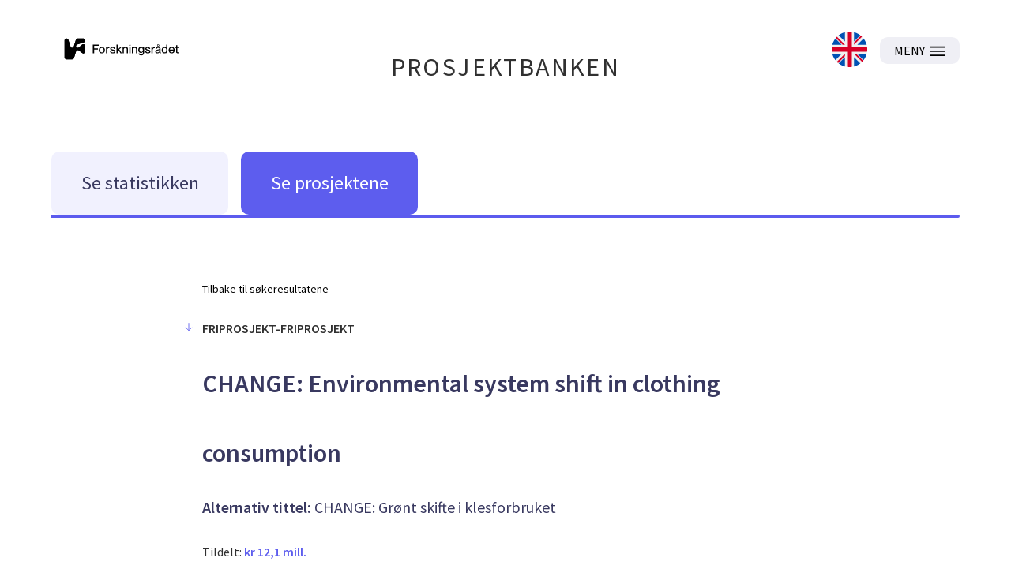

--- FILE ---
content_type: text/html; charset=utf-8
request_url: https://prosjektbanken.forskningsradet.no/project/FORISS/315496?Kilde=FORISS&distribution=Ar&chart=bar&calcType=funding&Sprak=no&sortBy=date&sortOrder=desc&resultCount=30&offset=0&Prosjektleder=Hilde%20Sommerseth
body_size: 54474
content:
<!DOCTYPE html><html lang="nb-NO"><head><meta charSet="utf-8"/><meta name="viewport" content="width=device-width"/><meta http-equiv="Content-Type" content="text/html; charset=utf-8"/><meta http-equiv="X-UA-Compatible" content="IE=edge"/><title>CHANGE: Environmental system shift in clothing consumption - Prosjektbanken</title><link rel="apple-touch-icon" sizes="180x180" href="/apple-touch-icon.png"/><link rel="icon" type="image/png" sizes="32x32" href="/favicon-32x32.png"/><link rel="icon" type="image/png" sizes="16x16" href="/favicon-16x16.png"/><link rel="manifest" href="/site.webmanifest"/><link rel="mask-icon" href="/safari-pinned-tab.svg" color="#5bbad5"/><meta name="msapplication-TileColor" content="#da532c"/><meta name="theme-color" content="#ffffff"/><link rel="canonical" href="https://prosjektbanken.forskningsradet.no/project/FORISS/315496"/><meta name="description" content="Miljøpåvirkninger fra klessektoren har økt raskt de siste 30 årene og skyldes i stor grad de høye volumene av klær som produseres. Likevel er forskning på klesforbruk begrenset, og det er store mangler i vår kunnskap om hvordan klær brukes og hvordan dette påvirker det totale klesvolumet. 
CHANGE har konsentrert oppmerksomheten rundt to viktige elementer i klesforbruket. Det ene er å være riktig kledd for anledningen, og det andre er kravet om å variere sin påkledning. Hvor kommer disse ideene fra? Og hvordan har de preget klesvanene våre de de siste 200 årene? Vi har sett på hvorfor og hvordan vi skifter klær mellom ulike anledninger og på selve ønsket om variasjon i klær. Vi har også undersøke dynamikken i klesforbruket forstått som forholdet mellom det vi har, det vi anskaffer, bruker og avhender. Målet har vært å forbedre kunnskapen vår om hvordan klesvolumer kan reduseres ved å øke forståelsen for hvordan kvinner og menn bruker klær og hvordan dette har utviklet seg. Prosjektet har utvidet vår kunnskap om norsk klesforbruk gjennom garderobestudier av par.  Gjennom å se sammenhengen mellom den enkelte forbrukers valg og de konsekvenser dette får på et aggregert nivå, har vi bidratt med kunnskap  som gjør det mulig å bringe forbruk, bruken av klær, inn i offentlig debatt, politikk og regulering om klær og miljø. Det siste er spesielt aktuelt i og med EUs ambisiøse tekstilstrategi har vært under utvikling paralltet med prosjekttiden. Prosjektet har bidratt med kunnskap og iherdige forsøk på å forbedre dette arbeidet. Et viktig element i dette er erkjennelsen av at industriens beslutninger om produksjonsvolumer ikke bestemmes av hvor mye som selges, og at det ikke finnes belegg for å hevde at mer varige produkter eller mer ombruk og reparasjon bidrar til at det kjøpes mindre klær. Dette tilser at produksjonsvolumer i liten grad påvirkers av forbrukernes vaner. Derimot vil volumene få store konsekvenser for klesvaner. Prosjektet har også vist hvordan kvinner tillegges ansvar for økte volumer og mens klesforbruk er understudert og usynligjort. Prosjektet ble tildelt 12 millioner fra satsningen på banebrytende forskning (FRIPRO) fra Norges Forskningsråd og har gått i perioden 2021-2025. Prosjektleder har vært Ingun Grimstad Klepp fra Forbruksforskningsinstituttet SIFO, OsloMet. Fra SIFO deltok også Kirsi Laitala, Ingrid Haugsrud samt ph.d.-student Vilde Haugrønning, i tillegg til Irene Maldini og professor Kate Fletcher som har sett på klasse, dekolonialisering og endring på systemnivå. Else Skjold fra Det kongelige danske kunstakademi har hatt ansvar for et nettverk av studenter og forskere sammen med Liudmilla Aliabieva fra Moscow University. Bjørn Sverre Hol Hagen fra Norsk folkemuseum og Marie Ulväng fra Stockholm University sammen med Pernilla Rasmussen Lund Universitet har tilført prosjektet dets historiske dimensjon, mens Tone Skårdal Tobiasson har hatt ansvar for formidling og nettverk. Ingun Grimstad Klepp Professor"/><meta property="og:type" content="article"/><meta name="robots" content="noindex, nofollow"/><script type="application/ld+json">[{"@context":"https://schema.org","@type":"WebPage","name":"CHANGE: Environmental system shift in clothing consumption - Prosjektbanken","description":"Miljøpåvirkninger fra klessektoren har økt raskt de siste 30 årene og skyldes i stor grad de høye volumene av klær som produseres. Likevel er forskning på klesforbruk begrenset, og det er store mangler i vår kunnskap om hvordan klær brukes og hvordan dette påvirker det totale klesvolumet. \nCHANGE har konsentrert oppmerksomheten rundt to viktige elementer i klesforbruket. Det ene er å være riktig kledd for anledningen, og det andre er kravet om å variere sin påkledning. Hvor kommer disse ideene fra? Og hvordan har de preget klesvanene våre de de siste 200 årene? Vi har sett på hvorfor og hvordan vi skifter klær mellom ulike anledninger og på selve ønsket om variasjon i klær. Vi har også undersøke dynamikken i klesforbruket forstått som forholdet mellom det vi har, det vi anskaffer, bruker og avhender. Målet har vært å forbedre kunnskapen vår om hvordan klesvolumer kan reduseres ved å øke forståelsen for hvordan kvinner og menn bruker klær og hvordan dette har utviklet seg. Prosjektet har utvidet vår kunnskap om norsk klesforbruk gjennom garderobestudier av par.  Gjennom å se sammenhengen mellom den enkelte forbrukers valg og de konsekvenser dette får på et aggregert nivå, har vi bidratt med kunnskap  som gjør det mulig å bringe forbruk, bruken av klær, inn i offentlig debatt, politikk og regulering om klær og miljø. Det siste er spesielt aktuelt i og med EUs ambisiøse tekstilstrategi har vært under utvikling paralltet med prosjekttiden. Prosjektet har bidratt med kunnskap og iherdige forsøk på å forbedre dette arbeidet. Et viktig element i dette er erkjennelsen av at industriens beslutninger om produksjonsvolumer ikke bestemmes av hvor mye som selges, og at det ikke finnes belegg for å hevde at mer varige produkter eller mer ombruk og reparasjon bidrar til at det kjøpes mindre klær. Dette tilser at produksjonsvolumer i liten grad påvirkers av forbrukernes vaner. Derimot vil volumene få store konsekvenser for klesvaner. Prosjektet har også vist hvordan kvinner tillegges ansvar for økte volumer og mens klesforbruk er understudert og usynligjort. Prosjektet ble tildelt 12 millioner fra satsningen på banebrytende forskning (FRIPRO) fra Norges Forskningsråd og har gått i perioden 2021-2025. Prosjektleder har vært Ingun Grimstad Klepp fra Forbruksforskningsinstituttet SIFO, OsloMet. Fra SIFO deltok også Kirsi Laitala, Ingrid Haugsrud samt ph.d.-student Vilde Haugrønning, i tillegg til Irene Maldini og professor Kate Fletcher som har sett på klasse, dekolonialisering og endring på systemnivå. Else Skjold fra Det kongelige danske kunstakademi har hatt ansvar for et nettverk av studenter og forskere sammen med Liudmilla Aliabieva fra Moscow University. Bjørn Sverre Hol Hagen fra Norsk folkemuseum og Marie Ulväng fra Stockholm University sammen med Pernilla Rasmussen Lund Universitet har tilført prosjektet dets historiske dimensjon, mens Tone Skårdal Tobiasson har hatt ansvar for formidling og nettverk. Ingun Grimstad Klepp Professor","url":"https://prosjektbanken.forskningsradet.no/project/FORISS/315496","publisher":{"@context":"https://schema.org","@type":"Organization","name":"Forskningsrådet","url":"https://www.forskningsradet.no/","contactPoint":[{"@type":"ContactPoint","telephone":"+47-22-03-70-00","contactType":"customer service"},{"@type":"ContactPoint","email":"prosjektbanken@forskningsradet.no","contactType":"customer service"}]}},{"@context":"https://schema.org","@type":"Organization","name":"Forskningsrådet","url":"https://www.forskningsradet.no/","contactPoint":[{"@type":"ContactPoint","telephone":"+47-22-03-70-00","contactType":"customer service"},{"@type":"ContactPoint","email":"prosjektbanken@forskningsradet.no","contactType":"customer service"}]}]</script><meta name="twitter:title" content="CHANGE: Environmental system shift in clothing consumption - Prosjektbanken"/><meta name="twitter:description" content="Miljøpåvirkninger fra klessektoren har økt raskt de siste 30 årene og skyldes i stor grad de høye volumene av klær som produseres. Likevel er forskning på klesforbruk begrenset, og det er store mangler i vår kunnskap om hvordan klær brukes og hvordan dette påvirker det totale klesvolumet. 
CHANGE har konsentrert oppmerksomheten rundt to viktige elementer i klesforbruket. Det ene er å være riktig kledd for anledningen, og det andre er kravet om å variere sin påkledning. Hvor kommer disse ideene fra? Og hvordan har de preget klesvanene våre de de siste 200 årene? Vi har sett på hvorfor og hvordan vi skifter klær mellom ulike anledninger og på selve ønsket om variasjon i klær. Vi har også undersøke dynamikken i klesforbruket forstått som forholdet mellom det vi har, det vi anskaffer, bruker og avhender. Målet har vært å forbedre kunnskapen vår om hvordan klesvolumer kan reduseres ved å øke forståelsen for hvordan kvinner og menn bruker klær og hvordan dette har utviklet seg. Prosjektet har utvidet vår kunnskap om norsk klesforbruk gjennom garderobestudier av par.  Gjennom å se sammenhengen mellom den enkelte forbrukers valg og de konsekvenser dette får på et aggregert nivå, har vi bidratt med kunnskap  som gjør det mulig å bringe forbruk, bruken av klær, inn i offentlig debatt, politikk og regulering om klær og miljø. Det siste er spesielt aktuelt i og med EUs ambisiøse tekstilstrategi har vært under utvikling paralltet med prosjekttiden. Prosjektet har bidratt med kunnskap og iherdige forsøk på å forbedre dette arbeidet. Et viktig element i dette er erkjennelsen av at industriens beslutninger om produksjonsvolumer ikke bestemmes av hvor mye som selges, og at det ikke finnes belegg for å hevde at mer varige produkter eller mer ombruk og reparasjon bidrar til at det kjøpes mindre klær. Dette tilser at produksjonsvolumer i liten grad påvirkers av forbrukernes vaner. Derimot vil volumene få store konsekvenser for klesvaner. Prosjektet har også vist hvordan kvinner tillegges ansvar for økte volumer og mens klesforbruk er understudert og usynligjort. Prosjektet ble tildelt 12 millioner fra satsningen på banebrytende forskning (FRIPRO) fra Norges Forskningsråd og har gått i perioden 2021-2025. Prosjektleder har vært Ingun Grimstad Klepp fra Forbruksforskningsinstituttet SIFO, OsloMet. Fra SIFO deltok også Kirsi Laitala, Ingrid Haugsrud samt ph.d.-student Vilde Haugrønning, i tillegg til Irene Maldini og professor Kate Fletcher som har sett på klasse, dekolonialisering og endring på systemnivå. Else Skjold fra Det kongelige danske kunstakademi har hatt ansvar for et nettverk av studenter og forskere sammen med Liudmilla Aliabieva fra Moscow University. Bjørn Sverre Hol Hagen fra Norsk folkemuseum og Marie Ulväng fra Stockholm University sammen med Pernilla Rasmussen Lund Universitet har tilført prosjektet dets historiske dimensjon, mens Tone Skårdal Tobiasson har hatt ansvar for formidling og nettverk. Ingun Grimstad Klepp Professor"/><meta name="twitter:image" content="https://prosjektbanken.forskningsradet.no/prosjektbanken.jpg"/><meta name="twitter:card" content="summary"/><meta name="next-head-count" content="22"/><link rel="preconnect" href="https://fonts.gstatic.com" crossorigin /><link rel="preload" href="/_next/static/css/16cd7c4326b76b98.css" as="style"/><link rel="stylesheet" href="/_next/static/css/16cd7c4326b76b98.css" data-n-g=""/><link rel="preload" href="/_next/static/css/0a43eb770d270753.css" as="style"/><link rel="stylesheet" href="/_next/static/css/0a43eb770d270753.css" data-n-p=""/><noscript data-n-css=""></noscript><script defer="" nomodule="" src="/_next/static/chunks/polyfills-c67a75d1b6f99dc8.js"></script><script src="/_next/static/chunks/webpack-4ecf533ad321efbf.js" defer=""></script><script src="/_next/static/chunks/framework-ece901c1b1c16c18.js" defer=""></script><script src="/_next/static/chunks/main-d371dd7adaf9e799.js" defer=""></script><script src="/_next/static/chunks/pages/_app-abc86f12c3da887b.js" defer=""></script><script src="/_next/static/chunks/05d954cf-33734ced0ed0aa5d.js" defer=""></script><script src="/_next/static/chunks/803-c91049ba96379d1c.js" defer=""></script><script src="/_next/static/chunks/709-2e15666605711fd3.js" defer=""></script><script src="/_next/static/chunks/439-e2c6fcda893a401e.js" defer=""></script><script src="/_next/static/chunks/pages/project/%5Bsource%5D/%5BprojectId%5D-1706889b16dd8483.js" defer=""></script><script src="/_next/static/oNhM85xecudnaxMb_FEny/_buildManifest.js" defer=""></script><script src="/_next/static/oNhM85xecudnaxMb_FEny/_ssgManifest.js" defer=""></script><style data-href="https://fonts.googleapis.com/css?family=Source+Sans+Pro:400,400i,600,600i&display=swap">@font-face{font-family:'Source Sans Pro';font-style:italic;font-weight:400;font-display:swap;src:url(https://fonts.gstatic.com/s/sourcesanspro/v23/6xK1dSBYKcSV-LCoeQqfX1RYOo3qPZ7nsDQ.woff) format('woff')}@font-face{font-family:'Source Sans Pro';font-style:italic;font-weight:600;font-display:swap;src:url(https://fonts.gstatic.com/s/sourcesanspro/v23/6xKwdSBYKcSV-LCoeQqfX1RYOo3qPZY4lCds18I.woff) format('woff')}@font-face{font-family:'Source Sans Pro';font-style:normal;font-weight:400;font-display:swap;src:url(https://fonts.gstatic.com/s/sourcesanspro/v23/6xK3dSBYKcSV-LCoeQqfX1RYOo3qOK7j.woff) format('woff')}@font-face{font-family:'Source Sans Pro';font-style:normal;font-weight:600;font-display:swap;src:url(https://fonts.gstatic.com/s/sourcesanspro/v23/6xKydSBYKcSV-LCoeQqfX1RYOo3i54rwlxdo.woff) format('woff')}@font-face{font-family:'Source Sans Pro';font-style:italic;font-weight:400;font-display:swap;src:url(https://fonts.gstatic.com/s/sourcesanspro/v23/6xK1dSBYKcSV-LCoeQqfX1RYOo3qPZ7qsDJB9cme_xc.woff2) format('woff2');unicode-range:U+0460-052F,U+1C80-1C8A,U+20B4,U+2DE0-2DFF,U+A640-A69F,U+FE2E-FE2F}@font-face{font-family:'Source Sans Pro';font-style:italic;font-weight:400;font-display:swap;src:url(https://fonts.gstatic.com/s/sourcesanspro/v23/6xK1dSBYKcSV-LCoeQqfX1RYOo3qPZ7jsDJB9cme_xc.woff2) format('woff2');unicode-range:U+0301,U+0400-045F,U+0490-0491,U+04B0-04B1,U+2116}@font-face{font-family:'Source Sans Pro';font-style:italic;font-weight:400;font-display:swap;src:url(https://fonts.gstatic.com/s/sourcesanspro/v23/6xK1dSBYKcSV-LCoeQqfX1RYOo3qPZ7rsDJB9cme_xc.woff2) format('woff2');unicode-range:U+1F00-1FFF}@font-face{font-family:'Source Sans Pro';font-style:italic;font-weight:400;font-display:swap;src:url(https://fonts.gstatic.com/s/sourcesanspro/v23/6xK1dSBYKcSV-LCoeQqfX1RYOo3qPZ7ksDJB9cme_xc.woff2) format('woff2');unicode-range:U+0370-0377,U+037A-037F,U+0384-038A,U+038C,U+038E-03A1,U+03A3-03FF}@font-face{font-family:'Source Sans Pro';font-style:italic;font-weight:400;font-display:swap;src:url(https://fonts.gstatic.com/s/sourcesanspro/v23/6xK1dSBYKcSV-LCoeQqfX1RYOo3qPZ7osDJB9cme_xc.woff2) format('woff2');unicode-range:U+0102-0103,U+0110-0111,U+0128-0129,U+0168-0169,U+01A0-01A1,U+01AF-01B0,U+0300-0301,U+0303-0304,U+0308-0309,U+0323,U+0329,U+1EA0-1EF9,U+20AB}@font-face{font-family:'Source Sans Pro';font-style:italic;font-weight:400;font-display:swap;src:url(https://fonts.gstatic.com/s/sourcesanspro/v23/6xK1dSBYKcSV-LCoeQqfX1RYOo3qPZ7psDJB9cme_xc.woff2) format('woff2');unicode-range:U+0100-02BA,U+02BD-02C5,U+02C7-02CC,U+02CE-02D7,U+02DD-02FF,U+0304,U+0308,U+0329,U+1D00-1DBF,U+1E00-1E9F,U+1EF2-1EFF,U+2020,U+20A0-20AB,U+20AD-20C0,U+2113,U+2C60-2C7F,U+A720-A7FF}@font-face{font-family:'Source Sans Pro';font-style:italic;font-weight:400;font-display:swap;src:url(https://fonts.gstatic.com/s/sourcesanspro/v23/6xK1dSBYKcSV-LCoeQqfX1RYOo3qPZ7nsDJB9cme.woff2) format('woff2');unicode-range:U+0000-00FF,U+0131,U+0152-0153,U+02BB-02BC,U+02C6,U+02DA,U+02DC,U+0304,U+0308,U+0329,U+2000-206F,U+20AC,U+2122,U+2191,U+2193,U+2212,U+2215,U+FEFF,U+FFFD}@font-face{font-family:'Source Sans Pro';font-style:italic;font-weight:600;font-display:swap;src:url(https://fonts.gstatic.com/s/sourcesanspro/v23/6xKwdSBYKcSV-LCoeQqfX1RYOo3qPZY4lCdh18S0xR41YDw.woff2) format('woff2');unicode-range:U+0460-052F,U+1C80-1C8A,U+20B4,U+2DE0-2DFF,U+A640-A69F,U+FE2E-FE2F}@font-face{font-family:'Source Sans Pro';font-style:italic;font-weight:600;font-display:swap;src:url(https://fonts.gstatic.com/s/sourcesanspro/v23/6xKwdSBYKcSV-LCoeQqfX1RYOo3qPZY4lCdo18S0xR41YDw.woff2) format('woff2');unicode-range:U+0301,U+0400-045F,U+0490-0491,U+04B0-04B1,U+2116}@font-face{font-family:'Source Sans Pro';font-style:italic;font-weight:600;font-display:swap;src:url(https://fonts.gstatic.com/s/sourcesanspro/v23/6xKwdSBYKcSV-LCoeQqfX1RYOo3qPZY4lCdg18S0xR41YDw.woff2) format('woff2');unicode-range:U+1F00-1FFF}@font-face{font-family:'Source Sans Pro';font-style:italic;font-weight:600;font-display:swap;src:url(https://fonts.gstatic.com/s/sourcesanspro/v23/6xKwdSBYKcSV-LCoeQqfX1RYOo3qPZY4lCdv18S0xR41YDw.woff2) format('woff2');unicode-range:U+0370-0377,U+037A-037F,U+0384-038A,U+038C,U+038E-03A1,U+03A3-03FF}@font-face{font-family:'Source Sans Pro';font-style:italic;font-weight:600;font-display:swap;src:url(https://fonts.gstatic.com/s/sourcesanspro/v23/6xKwdSBYKcSV-LCoeQqfX1RYOo3qPZY4lCdj18S0xR41YDw.woff2) format('woff2');unicode-range:U+0102-0103,U+0110-0111,U+0128-0129,U+0168-0169,U+01A0-01A1,U+01AF-01B0,U+0300-0301,U+0303-0304,U+0308-0309,U+0323,U+0329,U+1EA0-1EF9,U+20AB}@font-face{font-family:'Source Sans Pro';font-style:italic;font-weight:600;font-display:swap;src:url(https://fonts.gstatic.com/s/sourcesanspro/v23/6xKwdSBYKcSV-LCoeQqfX1RYOo3qPZY4lCdi18S0xR41YDw.woff2) format('woff2');unicode-range:U+0100-02BA,U+02BD-02C5,U+02C7-02CC,U+02CE-02D7,U+02DD-02FF,U+0304,U+0308,U+0329,U+1D00-1DBF,U+1E00-1E9F,U+1EF2-1EFF,U+2020,U+20A0-20AB,U+20AD-20C0,U+2113,U+2C60-2C7F,U+A720-A7FF}@font-face{font-family:'Source Sans Pro';font-style:italic;font-weight:600;font-display:swap;src:url(https://fonts.gstatic.com/s/sourcesanspro/v23/6xKwdSBYKcSV-LCoeQqfX1RYOo3qPZY4lCds18S0xR41.woff2) format('woff2');unicode-range:U+0000-00FF,U+0131,U+0152-0153,U+02BB-02BC,U+02C6,U+02DA,U+02DC,U+0304,U+0308,U+0329,U+2000-206F,U+20AC,U+2122,U+2191,U+2193,U+2212,U+2215,U+FEFF,U+FFFD}@font-face{font-family:'Source Sans Pro';font-style:normal;font-weight:400;font-display:swap;src:url(https://fonts.gstatic.com/s/sourcesanspro/v23/6xK3dSBYKcSV-LCoeQqfX1RYOo3qNa7lujVj9_mf.woff2) format('woff2');unicode-range:U+0460-052F,U+1C80-1C8A,U+20B4,U+2DE0-2DFF,U+A640-A69F,U+FE2E-FE2F}@font-face{font-family:'Source Sans Pro';font-style:normal;font-weight:400;font-display:swap;src:url(https://fonts.gstatic.com/s/sourcesanspro/v23/6xK3dSBYKcSV-LCoeQqfX1RYOo3qPK7lujVj9_mf.woff2) format('woff2');unicode-range:U+0301,U+0400-045F,U+0490-0491,U+04B0-04B1,U+2116}@font-face{font-family:'Source Sans Pro';font-style:normal;font-weight:400;font-display:swap;src:url(https://fonts.gstatic.com/s/sourcesanspro/v23/6xK3dSBYKcSV-LCoeQqfX1RYOo3qNK7lujVj9_mf.woff2) format('woff2');unicode-range:U+1F00-1FFF}@font-face{font-family:'Source Sans Pro';font-style:normal;font-weight:400;font-display:swap;src:url(https://fonts.gstatic.com/s/sourcesanspro/v23/6xK3dSBYKcSV-LCoeQqfX1RYOo3qO67lujVj9_mf.woff2) format('woff2');unicode-range:U+0370-0377,U+037A-037F,U+0384-038A,U+038C,U+038E-03A1,U+03A3-03FF}@font-face{font-family:'Source Sans Pro';font-style:normal;font-weight:400;font-display:swap;src:url(https://fonts.gstatic.com/s/sourcesanspro/v23/6xK3dSBYKcSV-LCoeQqfX1RYOo3qN67lujVj9_mf.woff2) format('woff2');unicode-range:U+0102-0103,U+0110-0111,U+0128-0129,U+0168-0169,U+01A0-01A1,U+01AF-01B0,U+0300-0301,U+0303-0304,U+0308-0309,U+0323,U+0329,U+1EA0-1EF9,U+20AB}@font-face{font-family:'Source Sans Pro';font-style:normal;font-weight:400;font-display:swap;src:url(https://fonts.gstatic.com/s/sourcesanspro/v23/6xK3dSBYKcSV-LCoeQqfX1RYOo3qNq7lujVj9_mf.woff2) format('woff2');unicode-range:U+0100-02BA,U+02BD-02C5,U+02C7-02CC,U+02CE-02D7,U+02DD-02FF,U+0304,U+0308,U+0329,U+1D00-1DBF,U+1E00-1E9F,U+1EF2-1EFF,U+2020,U+20A0-20AB,U+20AD-20C0,U+2113,U+2C60-2C7F,U+A720-A7FF}@font-face{font-family:'Source Sans Pro';font-style:normal;font-weight:400;font-display:swap;src:url(https://fonts.gstatic.com/s/sourcesanspro/v23/6xK3dSBYKcSV-LCoeQqfX1RYOo3qOK7lujVj9w.woff2) format('woff2');unicode-range:U+0000-00FF,U+0131,U+0152-0153,U+02BB-02BC,U+02C6,U+02DA,U+02DC,U+0304,U+0308,U+0329,U+2000-206F,U+20AC,U+2122,U+2191,U+2193,U+2212,U+2215,U+FEFF,U+FFFD}@font-face{font-family:'Source Sans Pro';font-style:normal;font-weight:600;font-display:swap;src:url(https://fonts.gstatic.com/s/sourcesanspro/v23/6xKydSBYKcSV-LCoeQqfX1RYOo3i54rwmhdu3cOWxy40.woff2) format('woff2');unicode-range:U+0460-052F,U+1C80-1C8A,U+20B4,U+2DE0-2DFF,U+A640-A69F,U+FE2E-FE2F}@font-face{font-family:'Source Sans Pro';font-style:normal;font-weight:600;font-display:swap;src:url(https://fonts.gstatic.com/s/sourcesanspro/v23/6xKydSBYKcSV-LCoeQqfX1RYOo3i54rwkxdu3cOWxy40.woff2) format('woff2');unicode-range:U+0301,U+0400-045F,U+0490-0491,U+04B0-04B1,U+2116}@font-face{font-family:'Source Sans Pro';font-style:normal;font-weight:600;font-display:swap;src:url(https://fonts.gstatic.com/s/sourcesanspro/v23/6xKydSBYKcSV-LCoeQqfX1RYOo3i54rwmxdu3cOWxy40.woff2) format('woff2');unicode-range:U+1F00-1FFF}@font-face{font-family:'Source Sans Pro';font-style:normal;font-weight:600;font-display:swap;src:url(https://fonts.gstatic.com/s/sourcesanspro/v23/6xKydSBYKcSV-LCoeQqfX1RYOo3i54rwlBdu3cOWxy40.woff2) format('woff2');unicode-range:U+0370-0377,U+037A-037F,U+0384-038A,U+038C,U+038E-03A1,U+03A3-03FF}@font-face{font-family:'Source Sans Pro';font-style:normal;font-weight:600;font-display:swap;src:url(https://fonts.gstatic.com/s/sourcesanspro/v23/6xKydSBYKcSV-LCoeQqfX1RYOo3i54rwmBdu3cOWxy40.woff2) format('woff2');unicode-range:U+0102-0103,U+0110-0111,U+0128-0129,U+0168-0169,U+01A0-01A1,U+01AF-01B0,U+0300-0301,U+0303-0304,U+0308-0309,U+0323,U+0329,U+1EA0-1EF9,U+20AB}@font-face{font-family:'Source Sans Pro';font-style:normal;font-weight:600;font-display:swap;src:url(https://fonts.gstatic.com/s/sourcesanspro/v23/6xKydSBYKcSV-LCoeQqfX1RYOo3i54rwmRdu3cOWxy40.woff2) format('woff2');unicode-range:U+0100-02BA,U+02BD-02C5,U+02C7-02CC,U+02CE-02D7,U+02DD-02FF,U+0304,U+0308,U+0329,U+1D00-1DBF,U+1E00-1E9F,U+1EF2-1EFF,U+2020,U+20A0-20AB,U+20AD-20C0,U+2113,U+2C60-2C7F,U+A720-A7FF}@font-face{font-family:'Source Sans Pro';font-style:normal;font-weight:600;font-display:swap;src:url(https://fonts.gstatic.com/s/sourcesanspro/v23/6xKydSBYKcSV-LCoeQqfX1RYOo3i54rwlxdu3cOWxw.woff2) format('woff2');unicode-range:U+0000-00FF,U+0131,U+0152-0153,U+02BB-02BC,U+02C6,U+02DA,U+02DC,U+0304,U+0308,U+0329,U+2000-206F,U+20AC,U+2122,U+2191,U+2193,U+2212,U+2215,U+FEFF,U+FFFD}</style></head><body><div id="__next" data-reactroot=""><div class="page"><header class="mainHeader PageHeader_pageHeader__Jw5HC"><div class="pageContainer noGutters PageHeader_barTop__HvKg_"><div><a href="https://forskningsradet.no" class="PageHeader_logoRCNToTablet__7ZPmb"><img class="PageHeader_logoRCNToTablet__7ZPmb" src="/NFR-symbol-rgb-redone.svg" alt="nfr-logo"/></a><a href="https://forskningsradet.no" class="PageHeader_logoRCNFromTablet__rNoz5"><img class="PageHeader_logoRCNFromTablet__rNoz5" src="/NFR-logo-bm-rgb.svg" alt="nfr-logo"/></a></div><div class="PageHeader_titleLink__O7IqL"><a href="/">PROSJEKTBANKEN</a></div><div class="PageHeader_barTopRight__MrsGg"><a role="link" class="PageHeader_switchLanguageContainer__CdW88" tabindex="0" href="/en/project/FORISS/315496?Kilde=FORISS&amp;distribution=Ar&amp;chart=bar&amp;calcType=funding&amp;Sprak=no&amp;sortBy=date&amp;sortOrder=desc&amp;resultCount=30&amp;offset=0&amp;Prosjektleder=Hilde%20Sommerseth"><img src="/icons/uk.svg" alt="Switch to English" class="PageHeader_switchLanguageImage__BGBgv"/></a><button type="button" class="Button_btn___xIHG
  
   Button_imageButton__aKlkr PageHeader_hamburger__sPEDg"><span>MENY</span><img src="/icons/hamburger.svg" alt="MENY icon"/></button></div></div></header><div class="mainNav"><div class="pageContainer noGutters Navigation_navigation__4G9ls"><div class="Navigation_navButtonGroup__ITdU5"><a class="Navigation_linkWrapper__4_0q2" href="/explore/statistics?Kilde=FORISS&amp;distribution=Ar&amp;chart=bar&amp;calcType=funding&amp;Sprak=no&amp;sortBy=date&amp;sortOrder=desc&amp;resultCount=30&amp;offset=0&amp;Prosjektleder=Hilde%20Sommerseth&amp;source=FORISS&amp;projectId=315496"><div class="Navigation_navButton__fLb2I Navigation_statistics___KZ3S"><div class="Navigation_navButtonTitle__S20Z_">Se statistikken</div></div></a><a class="Navigation_linkWrapper__4_0q2" href="/explore/projects?Kilde=FORISS&amp;distribution=Ar&amp;chart=bar&amp;calcType=funding&amp;Sprak=no&amp;sortBy=date&amp;sortOrder=desc&amp;resultCount=30&amp;offset=0&amp;Prosjektleder=Hilde%20Sommerseth&amp;source=FORISS&amp;projectId=315496"><div class="Navigation_navButton__fLb2I Navigation_projects__c9L_c"><div class="Navigation_navButtonTitle__S20Z_">Se prosjektene</div></div></a></div><div class="Navigation_activeBar__vuzcv" style="background-color:#5C5BEE"></div></div></div><main class="main"><div class="ProjectContainer_container__o_WnU"><div><a class="ProjectHeader_backToResults__iK_dc" href="/explore/projects?Kilde=FORISS&amp;distribution=Ar&amp;chart=bar&amp;calcType=funding&amp;Sprak=no&amp;sortBy=date&amp;sortOrder=desc&amp;resultCount=30&amp;offset=0&amp;Prosjektleder=Hilde+Sommerseth">Tilbake til søkeresultatene</a><h2 class="ProjectHeader_activity__iOhO7"><svg class="ArrowIcon_arrowRight__N_T_5 ProjectHeader_arrow__2__U1" focusable="false" height="14" viewBox="0 0 32 32"><path d="M5 16H27"></path><path d="M18 7L27 16L18 25"></path></svg>FRIPROSJEKT-FRIPROSJEKT</h2><h1 class="ProjectHeader_title__dttJO">CHANGE: Environmental system shift in clothing consumption</h1><h4 class="ProjectHeader_alternativeTitle__KB6Jm"><b>Alternativ tittel:</b> <!-- -->CHANGE: Grønt skifte i klesforbruket</h4><h4 class="ProjectHeader_funding__M5ZwU">Tildelt: <span> kr 12,1 mill.</span></h4></div><div class="ProjectDetails_container__X19B6"><div class="Project_blockBackground__0HsTq"></div><div class="ProjectDetails_item__qlbvL"><p class="ProjectDetails_itemHeader__PlHI_">Kilde:</p><div class="ProjectDetails_itemContent__nr4XB"><a class="ProjectDetails_itemContent__nr4XB ProjectDetails_link__ZSRR6" href="/explore/statistics?Kilde=FORISS&amp;offset=0">Forskningsrådet</a></div></div><div class="ProjectDetails_item__qlbvL"><p class="ProjectDetails_itemHeader__PlHI_">Prosjektleder:</p><div class="ProjectDetails_itemContent__nr4XB"><a class="ProjectDetails_itemContent__nr4XB ProjectDetails_link__ZSRR6" href="/explore/statistics?Prosjektleder=Ingun+Grimstad+Klepp&amp;Kilde=FORISS&amp;offset=0">Professor Ingun Grimstad Klepp</a></div></div><div class="ProjectDetails_item__qlbvL"><p class="ProjectDetails_itemHeader__PlHI_">Prosjektnummer:</p><div class="ProjectDetails_itemContent__nr4XB"><p class="ProjectDetails_itemContent__nr4XB">315496</p></div></div><div class="ProjectDetails_item__qlbvL"><p class="ProjectDetails_itemHeader__PlHI_">Søknadstype:</p><div class="ProjectDetails_itemContent__nr4XB"><div class="ProjectDetails_itemContent__nr4XB"><a class=" ProjectDetails_link__ZSRR6" href="/explore/statistics?Soknad.1=Forskerprosjekt&amp;Kilde=FORISS&amp;offset=0">Forskerprosjekt</a><p class="ProjectDetails_inlineBlock__NFbai"> / </p><a class=" ProjectDetails_link__ZSRR6" href="/explore/statistics?Soknad.2=Fornyelse&amp;Kilde=FORISS&amp;offset=0">Fornyelse</a></div></div></div><div class="ProjectDetails_item__qlbvL"><p class="ProjectDetails_itemHeader__PlHI_">Prosjektperiode:</p><div class="ProjectDetails_itemContent__nr4XB"><p class="ProjectDetails_itemContent__nr4XB">2021 - 2025</p></div></div><div class="ProjectDetails_item__qlbvL"><p class="ProjectDetails_itemHeader__PlHI_">Midlene er mottatt fra:</p><div class="ProjectDetails_itemContent__nr4XB"><a class="ProjectDetails_itemContent__nr4XB ProjectDetails_link__ZSRR6" href="/explore/statistics?ProgAkt.3=FRIPROSJEKT-FRIPROSJEKT&amp;Kilde=FORISS&amp;offset=0">FRIPROSJEKT-FRIPROSJEKT</a></div></div><div class="ProjectDetails_item__qlbvL"><p class="ProjectDetails_itemHeader__PlHI_">Organisasjon:</p><div class="ProjectDetails_itemContent__nr4XB"><div class="ProjectDetails_itemContent__nr4XB"><a class=" ProjectDetails_link__ZSRR6" href="/explore/statistics?Organisasjon.1=UoH-sektor&amp;Kilde=FORISS&amp;offset=0">UoH-sektor</a><p class="ProjectDetails_inlineBlock__NFbai"> / </p><a class=" ProjectDetails_link__ZSRR6" href="/explore/statistics?Organisasjon.2=Universiteter&amp;Kilde=FORISS&amp;offset=0">Universiteter</a><p class="ProjectDetails_inlineBlock__NFbai"> / </p><a class=" ProjectDetails_link__ZSRR6" href="/explore/statistics?Organisasjon.3=OSLOMET+-+STORBYUNIVERSITETET&amp;Kilde=FORISS&amp;offset=0">OSLOMET - STORBYUNIVERSITETET</a></div></div></div><div class="ProjectDetails_item__qlbvL"><p class="ProjectDetails_itemHeader__PlHI_">Geografi:</p><div class="ProjectDetails_itemContent__nr4XB"><div class="ProjectDetails_itemContent__nr4XB"><a class=" ProjectDetails_link__ZSRR6" href="/explore/statistics?Geografi.1=Oslo+-+Oslove&amp;Kilde=FORISS&amp;offset=0">Oslo - Oslove</a><p class="ProjectDetails_inlineBlock__NFbai"> / </p><a class=" ProjectDetails_link__ZSRR6" href="/explore/statistics?Geografi.2=Oslo+-+Oslove&amp;Kilde=FORISS&amp;offset=0">Oslo - Oslove</a></div></div></div><div class="ProjectDetails_item__qlbvL"><p class="ProjectDetails_itemHeader__PlHI_">Fagområder:</p><div class="ProjectDetails_itemContent__nr4XB"><div class="ProjectDetails_itemContent__nr4XB"><a class=" ProjectDetails_link__ZSRR6" href="/explore/statistics?Fag.1=Humaniora&amp;Kilde=FORISS&amp;offset=0">Humaniora</a><p class="ProjectDetails_inlineBlock__NFbai"> / </p><a class=" ProjectDetails_link__ZSRR6" href="/explore/statistics?Fag.2=Folkloristikk%2C+etnologi&amp;Kilde=FORISS&amp;offset=0">Folkloristikk, etnologi</a><p class="ProjectDetails_inlineBlock__NFbai"> / </p><a class=" ProjectDetails_link__ZSRR6" href="/explore/statistics?Fag.3=Etnologi&amp;Kilde=FORISS&amp;offset=0">Etnologi</a></div></div></div><div class="ProjectDetails_item__qlbvL"><p class="ProjectDetails_itemHeader__PlHI_">Samarbeidsland:</p><div class="ProjectDetails_itemContent__nr4XB"><div class="ProjectDetails_itemContent__nr4XB"><a class=" ProjectDetails_link__ZSRR6" href="/explore/statistics?SamarbeidsLand=Danmark&amp;Kilde=FORISS&amp;offset=0">Danmark</a></div><div class="ProjectDetails_itemContent__nr4XB"><a class=" ProjectDetails_link__ZSRR6" href="/explore/statistics?SamarbeidsLand=Storbritannia&amp;Kilde=FORISS&amp;offset=0">Storbritannia</a></div><div class="ProjectDetails_itemContent__nr4XB"><a class=" ProjectDetails_link__ZSRR6" href="/explore/statistics?SamarbeidsLand=Nederland&amp;Kilde=FORISS&amp;offset=0">Nederland</a></div><div class="ProjectDetails_itemContent__nr4XB"><a class=" ProjectDetails_link__ZSRR6" href="/explore/statistics?SamarbeidsLand=Uruguay&amp;Kilde=FORISS&amp;offset=0">Uruguay</a></div></div></div></div><button type="button" class="ProjectTexts_hideable__JMw8f"><h2 class="Project_header__RwPXw"><svg class="ArrowIcon_arrowRight__N_T_5 ProjectTexts_arrow__BecVg ProjectTexts_closed__ZiK0D" focusable="false" height="18" viewBox="0 0 32 32"><path d="M5 16H27"></path><path d="M18 7L27 16L18 25"></path></svg>Populærvitenskapelig framstilling</h2></button><div class="ProjectTexts_projectText__zKCXk ProjectTexts_fade__urLA7" style="opacity:1;height:4em;overflow:hidden"><div>Miljøpåvirkninger fra klessektoren har økt raskt de siste 30 årene og skyldes i stor grad de høye volumene av klær som produseres. Likevel er forskning på klesforbruk begrenset, og det er store mangler i vår kunnskap om hvordan klær brukes og hvordan dette påvirker det totale klesvolumet. 
CHANGE har konsentrert oppmerksomheten rundt to viktige elementer i klesforbruket. Det ene er å være riktig kledd for anledningen, og det andre er kravet om å variere sin påkledning. Hvor kommer disse ideene fra? Og hvordan har de preget klesvanene våre de de siste 200 årene? Vi har sett på hvorfor og hvordan vi skifter klær mellom ulike anledninger og på selve ønsket om variasjon i klær. Vi har også undersøke dynamikken i klesforbruket forstått som forholdet mellom det vi har, det vi anskaffer, bruker og avhender. Målet har vært å forbedre kunnskapen vår om hvordan klesvolumer kan reduseres ved å øke forståelsen for hvordan kvinner og menn bruker klær og hvordan dette har utviklet seg. Prosjektet har utvidet vår kunnskap om norsk klesforbruk gjennom garderobestudier av par.  Gjennom å se sammenhengen mellom den enkelte forbrukers valg og de konsekvenser dette får på et aggregert nivå, har vi bidratt med kunnskap  som gjør det mulig å bringe forbruk, bruken av klær, inn i offentlig debatt, politikk og regulering om klær og miljø. Det siste er spesielt aktuelt i og med EUs ambisiøse tekstilstrategi har vært under utvikling paralltet med prosjekttiden. Prosjektet har bidratt med kunnskap og iherdige forsøk på å forbedre dette arbeidet. Et viktig element i dette er erkjennelsen av at industriens beslutninger om produksjonsvolumer ikke bestemmes av hvor mye som selges, og at det ikke finnes belegg for å hevde at mer varige produkter eller mer ombruk og reparasjon bidrar til at det kjøpes mindre klær. Dette tilser at produksjonsvolumer i liten grad påvirkers av forbrukernes vaner. Derimot vil volumene få store konsekvenser for klesvaner. Prosjektet har også vist hvordan kvinner tillegges ansvar for økte volumer og mens klesforbruk er understudert og usynligjort. Prosjektet ble tildelt 12 millioner fra satsningen på banebrytende forskning (FRIPRO) fra Norges Forskningsråd og har gått i perioden 2021-2025. Prosjektleder har vært Ingun Grimstad Klepp fra Forbruksforskningsinstituttet SIFO, OsloMet. Fra SIFO deltok også Kirsi Laitala, Ingrid Haugsrud samt ph.d.-student Vilde Haugrønning, i tillegg til Irene Maldini og professor Kate Fletcher som har sett på klasse, dekolonialisering og endring på systemnivå. Else Skjold fra Det kongelige danske kunstakademi har hatt ansvar for et nettverk av studenter og forskere sammen med Liudmilla Aliabieva fra Moscow University. Bjørn Sverre Hol Hagen fra Norsk folkemuseum og Marie Ulväng fra Stockholm University sammen med Pernilla Rasmussen Lund Universitet har tilført prosjektet dets historiske dimensjon, mens Tone Skårdal Tobiasson har hatt ansvar for formidling og nettverk.</div></div><button type="button" class="ProjectTexts_hideable__JMw8f"><h2 class="Project_header__RwPXw"><svg class="ArrowIcon_arrowRight__N_T_5 ProjectTexts_arrow__BecVg ProjectTexts_closed__ZiK0D" focusable="false" height="18" viewBox="0 0 32 32"><path d="M5 16H27"></path><path d="M18 7L27 16L18 25"></path></svg>Oppnådde effekter</h2></button><div class="ProjectTexts_projectText__zKCXk ProjectTexts_fade__urLA7" style="opacity:1;height:4em;overflow:hidden"><div>CHANGE has strengthened clothing research methodologically and empirically, particularly by incorporating gender, historical, and postcolonial perspectives. The project has developed an international network around wardrobe studies and contributed to recruitment and collaboration across countries and levels. The knowledge gained can be applied in projects related to clothing consumption with different objectives than those of CHANGE, e.g., focusing on gender equality, integration, and health, as well as in projects involving other durable consumer products beyond clothing.
The most significant theoretical contribution is the demonstration of the lack of correlation between longer product lifespans and environmental savings. Hopefully, contributions in this area will have implications for the development of regulations. We also hope that both this knowledge and a deeper understanding of clothing consumption and gender will help alleviate the pressure that the growing enthusiasm among authorities and in the fashion industry places on "educating" and "changing" consumers. Our contributions have the potential to shift regulation towards structural measures and marketing, away from individual and feminine responsibilities, as well as away from products and product regulation, and towards quantity, production, and marketing.
We have placed great emphasis on communicating with the bureaucrats in the EU who are developing regulations based on the EU's textile strategy. This work has been done in collaboration with the NFR project Wasted Textile. So far, we do not see any clear uptake of this knowledge. On the contrary, there is a vigorous effort to regulate textiles to make them stronger rather than fewer. Nevertheless, we are observing a growing interest in degrowth and sufficiency, as well as an increasing recognition that more (e.g., more repairs, reuse, or "green materials") does not necessarily lead to less (e.g., less environmental impact).</div></div><button type="button" class="ProjectTexts_hideable__JMw8f"><h2 class="Project_header__RwPXw"><svg class="ArrowIcon_arrowRight__N_T_5 ProjectTexts_arrow__BecVg ProjectTexts_closed__ZiK0D" focusable="false" height="18" viewBox="0 0 32 32"><path d="M5 16H27"></path><path d="M18 7L27 16L18 25"></path></svg>Sammendrag</h2></button><div class="ProjectTexts_projectText__zKCXk ProjectTexts_fade__urLA7" style="opacity:1;height:4em;overflow:hidden"><div>Environmental impacts from the clothing sector have increased rapidly within the last 20 years, with clothing consumption as an important driver. Yet, research on consumption, the use of clothes and how this impacts the volume, is limited. By studying changes in clothing consumption today, based on the past 200 years, CHANGE will contribute to an understanding of the material flow of clothing in and out of wardrobes, through the relationship between 3 pillars: ‘occasions’ , the ‘wardrobe’  and the volume of clothes acquired and disposed of. 

CHANGE is an interdisciplinary project supported by a consortium of academics from consumption research, fashion, history and design with a diversity of methods linking detailed qualitative analysis with broader quantifiable consequences. The project will primarily focus on Norwegian clothing consumption and start with a historical perspective on clothing standards. Moving to the present, we will study men's and women's clothing consumption in parallel with detailed wardrobe studies. Norwegian wardrobes, with consumers of different socio-economic backgrounds will be contrasted with wardrobe studies of consumers in the Netherlands and Uruguay, enabling comparisons between similar consumer groups, but in additionally taking into account the differences in occasions caused by climate and cultural differences. A further international analysis will be conducted based on quantitative material on wardrobes from the largest consumer markets; the UK, the US, Germany, Japan and China.

Developing theoretical and methodological tools, the project has a threefold approach: 1) Insight on clothing consumption from a historical and contemporary analysis, 2) Identifying environmental impacts and provide a systems change perspective and 3) Academic and societal impact through recruitment to the academic research community and dissemination of knowledge regarding clothing and the environment to the general public and stakeholders.</div></div><div class="ProjectPublications_container__jHctY"><div class="Project_blockBackground__0HsTq"></div><h2 class="Project_header__RwPXw">Publikasjoner hentet fra Cristin og NVA</h2><nav class="PublicationNav_navContainer__t1oXh"><button type="button" class="PublicationNav_navButton__uiEA_
             PublicationNav_chosen__8Ob3z">Vitenskapelige publikasjoner<svg class="ArrowIcon_arrowRight__N_T_5 PublicationNav_arrowIcon__QNQbm PublicationNav_open___fiyv" focusable="false" height="16" viewBox="0 0 32 32"><path d="M5 16H27"></path><path d="M18 7L27 16L18 25"></path></svg></button><div class="PublicationNav_onlyMobile__1Q9aL" style="opacity:0;height:0;overflow:hidden"><div class="ProjectPublications_publicationGroup__599IR ProjectPublications_active__bgh_N"><a class="ProjectPublications_projectPublication__gOSbA" href="https://nva.sikt.no/registration/019a2f719f27-4b308515-1589-48e2-8d99-078dede0d941" target="_blank" rel="noopener noreferrer"><img class="ProjectPublications_cristinLogo__Csu00" src="/icons/cristin-result-logo.svg" alt="Cristin logo"/><h2 class="ProjectPublications_publicationTitle___9iHb">‘Creating’ variety without waste: Pre-industrial dress practices as inspiration for updating the sustainability discourse</h2><img class="ProjectPublications_linkOut__lFwXW" src="/icons/link-out-of-page.svg" alt="link out of page"/></a><a class="ProjectPublications_projectPublication__gOSbA" href="https://nva.sikt.no/registration/0198cc908442-8fe21123-055b-4b0c-8458-f06064a0b5f2" target="_blank" rel="noopener noreferrer"><img class="ProjectPublications_cristinLogo__Csu00" src="/icons/cristin-result-logo.svg" alt="Cristin logo"/><h2 class="ProjectPublications_publicationTitle___9iHb">Gender, fashion, sustainability</h2><img class="ProjectPublications_linkOut__lFwXW" src="/icons/link-out-of-page.svg" alt="link out of page"/></a><a class="ProjectPublications_projectPublication__gOSbA" href="https://nva.sikt.no/registration/0198cc6013f9-4550c99e-2700-489d-8989-47eb3244f8ba" target="_blank" rel="noopener noreferrer"><img class="ProjectPublications_cristinLogo__Csu00" src="/icons/cristin-result-logo.svg" alt="Cristin logo"/><h2 class="ProjectPublications_publicationTitle___9iHb">The environmental impact of product lifetime extension: a literature review and research agenda</h2><img class="ProjectPublications_linkOut__lFwXW" src="/icons/link-out-of-page.svg" alt="link out of page"/></a><a class="ProjectPublications_projectPublication__gOSbA" href="https://nva.sikt.no/registration/0198cc5d2a44-3a8d5781-7ef8-4ee0-a165-05b1b448f9a7" target="_blank" rel="noopener noreferrer"><img class="ProjectPublications_cristinLogo__Csu00" src="/icons/cristin-result-logo.svg" alt="Cristin logo"/><h2 class="ProjectPublications_publicationTitle___9iHb">The EU Textile Strategy: How to Avoid Overproduction and Overconsumption Measures in Environmental Policy</h2><img class="ProjectPublications_linkOut__lFwXW" src="/icons/link-out-of-page.svg" alt="link out of page"/></a><a class="ProjectPublications_projectPublication__gOSbA" href="https://nva.sikt.no/registration/0198cc5b16c5-68722acd-01d0-41ae-b6f6-39b80ed9af92" target="_blank" rel="noopener noreferrer"><img class="ProjectPublications_cristinLogo__Csu00" src="/icons/cristin-result-logo.svg" alt="Cristin logo"/><h2 class="ProjectPublications_publicationTitle___9iHb">Decentering Durability: Decarbonizing and Decolonizing Ideas and Practices of Long-Lasting Clothes</h2><img class="ProjectPublications_linkOut__lFwXW" src="/icons/link-out-of-page.svg" alt="link out of page"/></a><a class="ProjectPublications_projectPublication__gOSbA" href="https://nva.sikt.no/registration/0198cc5027ce-bb1312fa-b3bb-403b-b4e0-781ddb4ea2db" target="_blank" rel="noopener noreferrer"><img class="ProjectPublications_cristinLogo__Csu00" src="/icons/cristin-result-logo.svg" alt="Cristin logo"/><h2 class="ProjectPublications_publicationTitle___9iHb">Clothing care</h2><img class="ProjectPublications_linkOut__lFwXW" src="/icons/link-out-of-page.svg" alt="link out of page"/></a><a class="ProjectPublications_projectPublication__gOSbA" href="https://nva.sikt.no/registration/0198cc4f95bf-14096eac-4646-44cc-a0e9-99b7c1b5dd52" target="_blank" rel="noopener noreferrer"><img class="ProjectPublications_cristinLogo__Csu00" src="/icons/cristin-result-logo.svg" alt="Cristin logo"/><h2 class="ProjectPublications_publicationTitle___9iHb">Braiding As Research Method:Building Relational Understanding for Fashion</h2><img class="ProjectPublications_linkOut__lFwXW" src="/icons/link-out-of-page.svg" alt="link out of page"/></a></div><div class="Pagination_container__OWBIE"><button type="button" class="Button_btn___xIHG
  
   
          Pagination_pageButton__TitTh Pagination_publication__oJt3Z
           Pagination_publicationActive__w5gaA
        ">1</button><button type="button" class="Button_btn___xIHG
  
   
          Pagination_pageButton__TitTh Pagination_publication__oJt3Z
          
        ">2</button><button type="button" class="Button_btn___xIHG
  
   
          Pagination_pageButton__TitTh Pagination_publication__oJt3Z 
           
          
        ">3</button></div></div><button type="button" class="PublicationNav_navButton__uiEA_
            ">Allmennrettet formidling<svg class="ArrowIcon_arrowRight__N_T_5 PublicationNav_arrowIcon__QNQbm" focusable="false" height="16" viewBox="0 0 32 32"><path d="M5 16H27"></path><path d="M18 7L27 16L18 25"></path></svg></button><div class="PublicationNav_onlyMobile__1Q9aL" style="opacity:0;height:0;overflow:hidden"><div class="ProjectPublications_publicationGroup__599IR ProjectPublications_active__bgh_N"><a class="ProjectPublications_projectPublication__gOSbA" href="https://nva.sikt.no/registration/019ae38d0d40-bb5d47e4-6974-4f46-8003-a1752614c160" target="_blank" rel="noopener noreferrer"><img class="ProjectPublications_cristinLogo__Csu00" src="/icons/cristin-result-logo.svg" alt="Cristin logo"/><h2 class="ProjectPublications_publicationTitle___9iHb">Kvinner og klær Ekko</h2><img class="ProjectPublications_linkOut__lFwXW" src="/icons/link-out-of-page.svg" alt="link out of page"/></a><a class="ProjectPublications_projectPublication__gOSbA" href="https://nva.sikt.no/registration/019ae38a34f3-1aaf56c4-94c5-4ad9-a565-4f6438c16f2c" target="_blank" rel="noopener noreferrer"><img class="ProjectPublications_cristinLogo__Csu00" src="/icons/cristin-result-logo.svg" alt="Cristin logo"/><h2 class="ProjectPublications_publicationTitle___9iHb">Kvinner har mer klær enn menn, men også strengere krav til hvordan de kler seg | Kilden kjønnsforskning.no</h2><img class="ProjectPublications_linkOut__lFwXW" src="/icons/link-out-of-page.svg" alt="link out of page"/></a><a class="ProjectPublications_projectPublication__gOSbA" href="https://nva.sikt.no/registration/0198cc924bcd-7f09da94-3727-4203-9dc5-34ddb4387bd1" target="_blank" rel="noopener noreferrer"><img class="ProjectPublications_cristinLogo__Csu00" src="/icons/cristin-result-logo.svg" alt="Cristin logo"/><h2 class="ProjectPublications_publicationTitle___9iHb">Mennene bak maskene</h2><img class="ProjectPublications_linkOut__lFwXW" src="/icons/link-out-of-page.svg" alt="link out of page"/></a><a class="ProjectPublications_projectPublication__gOSbA" href="https://nva.sikt.no/registration/0198cc90a443-4817a834-8cf9-459a-abc5-5d335344049d" target="_blank" rel="noopener noreferrer"><img class="ProjectPublications_cristinLogo__Csu00" src="/icons/cristin-result-logo.svg" alt="Cristin logo"/><h2 class="ProjectPublications_publicationTitle___9iHb">Vasker best, bråker minst</h2><img class="ProjectPublications_linkOut__lFwXW" src="/icons/link-out-of-page.svg" alt="link out of page"/></a><a class="ProjectPublications_projectPublication__gOSbA" href="https://nva.sikt.no/registration/0198cc8f97ed-3c8a14bb-8697-4189-861d-587b7bf90459" target="_blank" rel="noopener noreferrer"><img class="ProjectPublications_cristinLogo__Csu00" src="/icons/cristin-result-logo.svg" alt="Cristin logo"/><h2 class="ProjectPublications_publicationTitle___9iHb">Feedback delivered on ESPR 2nd milestone</h2><img class="ProjectPublications_linkOut__lFwXW" src="/icons/link-out-of-page.svg" alt="link out of page"/></a><a class="ProjectPublications_projectPublication__gOSbA" href="https://nva.sikt.no/registration/0198cc8eee84-69a2a1da-4b0e-4325-9e40-39e5fb96d8da" target="_blank" rel="noopener noreferrer"><img class="ProjectPublications_cristinLogo__Csu00" src="/icons/cristin-result-logo.svg" alt="Cristin logo"/><h2 class="ProjectPublications_publicationTitle___9iHb">Personlig shopper Marianne har 800 på kundelista si</h2><img class="ProjectPublications_linkOut__lFwXW" src="/icons/link-out-of-page.svg" alt="link out of page"/></a><a class="ProjectPublications_projectPublication__gOSbA" href="https://nva.sikt.no/registration/0198cc4de827-c84a5e68-cb2e-4f46-8457-8e1787b4c35f" target="_blank" rel="noopener noreferrer"><img class="ProjectPublications_cristinLogo__Csu00" src="/icons/cristin-result-logo.svg" alt="Cristin logo"/><h2 class="ProjectPublications_publicationTitle___9iHb">kvinnens ære</h2><img class="ProjectPublications_linkOut__lFwXW" src="/icons/link-out-of-page.svg" alt="link out of page"/></a></div><div class="Pagination_container__OWBIE"><button type="button" class="Button_btn___xIHG
  
   
          Pagination_pageButton__TitTh Pagination_publication__oJt3Z
           Pagination_publicationActive__w5gaA
        ">1</button><button type="button" class="Button_btn___xIHG
  
   
          Pagination_pageButton__TitTh Pagination_publication__oJt3Z
          
        ">2</button><button type="button" class="Button_btn___xIHG
  
   
          Pagination_pageButton__TitTh Pagination_publication__oJt3Z
          
        ">3</button><button type="button" class="Button_btn___xIHG
  
   
          Pagination_pageButton__TitTh Pagination_publication__oJt3Z 
          Pagination_dotSeparatorLeft__AXhEx 
          
        ">13</button></div></div><button type="button" class="PublicationNav_navButton__uiEA_
            ">Faglig og brukerrettet formidling<svg class="ArrowIcon_arrowRight__N_T_5 PublicationNav_arrowIcon__QNQbm" focusable="false" height="16" viewBox="0 0 32 32"><path d="M5 16H27"></path><path d="M18 7L27 16L18 25"></path></svg></button><div class="PublicationNav_onlyMobile__1Q9aL" style="opacity:0;height:0;overflow:hidden"><div class="ProjectPublications_publicationGroup__599IR ProjectPublications_active__bgh_N"><a class="ProjectPublications_projectPublication__gOSbA" href="https://nva.sikt.no/registration/019ae3910aec-04bb9f2a-e7c5-4223-8133-7d29369c95ac" target="_blank" rel="noopener noreferrer"><img class="ProjectPublications_cristinLogo__Csu00" src="/icons/cristin-result-logo.svg" alt="Cristin logo"/><h2 class="ProjectPublications_publicationTitle___9iHb">The feminisation of clothing consumption</h2><img class="ProjectPublications_linkOut__lFwXW" src="/icons/link-out-of-page.svg" alt="link out of page"/></a><a class="ProjectPublications_projectPublication__gOSbA" href="https://nva.sikt.no/registration/019acb9a2a7f-67c62dfe-27e5-4635-ba08-9a5aec4219f1" target="_blank" rel="noopener noreferrer"><img class="ProjectPublications_cristinLogo__Csu00" src="/icons/cristin-result-logo.svg" alt="Cristin logo"/><h2 class="ProjectPublications_publicationTitle___9iHb">4th International Artefacta Conference: Resolutions - Klesforskning</h2><img class="ProjectPublications_linkOut__lFwXW" src="/icons/link-out-of-page.svg" alt="link out of page"/></a><a class="ProjectPublications_projectPublication__gOSbA" href="https://nva.sikt.no/registration/019acb94b738-3974111d-2506-427b-ae59-de68ab8a8cf3" target="_blank" rel="noopener noreferrer"><img class="ProjectPublications_cristinLogo__Csu00" src="/icons/cristin-result-logo.svg" alt="Cristin logo"/><h2 class="ProjectPublications_publicationTitle___9iHb">(Re)fashioning the future IV - Klesforskning</h2><img class="ProjectPublications_linkOut__lFwXW" src="/icons/link-out-of-page.svg" alt="link out of page"/></a><a class="ProjectPublications_projectPublication__gOSbA" href="https://nva.sikt.no/registration/019acb7cb32c-1a52314e-fcc2-4e37-8641-8ba45700f912" target="_blank" rel="noopener noreferrer"><img class="ProjectPublications_cristinLogo__Csu00" src="/icons/cristin-result-logo.svg" alt="Cristin logo"/><h2 class="ProjectPublications_publicationTitle___9iHb">How to speak so policymakers listen? - Klesforskning</h2><img class="ProjectPublications_linkOut__lFwXW" src="/icons/link-out-of-page.svg" alt="link out of page"/></a><a class="ProjectPublications_projectPublication__gOSbA" href="https://nva.sikt.no/registration/019acb68bbb7-8ab46e47-e4ce-47fa-9b3d-702e0f16ca86" target="_blank" rel="noopener noreferrer"><img class="ProjectPublications_cristinLogo__Csu00" src="/icons/cristin-result-logo.svg" alt="Cristin logo"/><h2 class="ProjectPublications_publicationTitle___9iHb">Grønne klær, finns de? - Klesforskning</h2><img class="ProjectPublications_linkOut__lFwXW" src="/icons/link-out-of-page.svg" alt="link out of page"/></a><a class="ProjectPublications_projectPublication__gOSbA" href="https://nva.sikt.no/registration/019acb659e02-8bbd5d71-c6d3-4401-8460-d8f721e85d6e" target="_blank" rel="noopener noreferrer"><img class="ProjectPublications_cristinLogo__Csu00" src="/icons/cristin-result-logo.svg" alt="Cristin logo"/><h2 class="ProjectPublications_publicationTitle___9iHb">Hvordan kle oss godt, uten å belaste miljøet unødvendig? - Klesforskning</h2><img class="ProjectPublications_linkOut__lFwXW" src="/icons/link-out-of-page.svg" alt="link out of page"/></a><a class="ProjectPublications_projectPublication__gOSbA" href="https://nva.sikt.no/registration/019acb600031-c6ca220d-c70f-45ea-9948-8f41d7d82957" target="_blank" rel="noopener noreferrer"><img class="ProjectPublications_cristinLogo__Csu00" src="/icons/cristin-result-logo.svg" alt="Cristin logo"/><h2 class="ProjectPublications_publicationTitle___9iHb">Ull i politikk, produksjon og bruk - Klesforskning</h2><img class="ProjectPublications_linkOut__lFwXW" src="/icons/link-out-of-page.svg" alt="link out of page"/></a></div><div class="Pagination_container__OWBIE"><button type="button" class="Button_btn___xIHG
  
   
          Pagination_pageButton__TitTh Pagination_publication__oJt3Z
           Pagination_publicationActive__w5gaA
        ">1</button><button type="button" class="Button_btn___xIHG
  
   
          Pagination_pageButton__TitTh Pagination_publication__oJt3Z
          
        ">2</button><button type="button" class="Button_btn___xIHG
  
   
          Pagination_pageButton__TitTh Pagination_publication__oJt3Z
          
        ">3</button><button type="button" class="Button_btn___xIHG
  
   
          Pagination_pageButton__TitTh Pagination_publication__oJt3Z 
          Pagination_dotSeparatorLeft__AXhEx 
          
        ">13</button></div></div><button type="button" class="PublicationNav_navButton__uiEA_
            ">Annen publisering<svg class="ArrowIcon_arrowRight__N_T_5 PublicationNav_arrowIcon__QNQbm" focusable="false" height="16" viewBox="0 0 32 32"><path d="M5 16H27"></path><path d="M18 7L27 16L18 25"></path></svg></button><div class="PublicationNav_onlyMobile__1Q9aL" style="opacity:0;height:0;overflow:hidden"><div class="ProjectPublications_publicationGroup__599IR ProjectPublications_active__bgh_N"><p class="ProjectPublications_noPublications__L0DXq">Ingen publikasjoner funnet</p></div></div><button type="button" class="PublicationNav_navButton__uiEA_
            ">Annet<svg class="ArrowIcon_arrowRight__N_T_5 PublicationNav_arrowIcon__QNQbm" focusable="false" height="16" viewBox="0 0 32 32"><path d="M5 16H27"></path><path d="M18 7L27 16L18 25"></path></svg></button><div class="PublicationNav_onlyMobile__1Q9aL" style="opacity:0;height:0;overflow:hidden"><div class="ProjectPublications_publicationGroup__599IR ProjectPublications_active__bgh_N"><a class="ProjectPublications_projectPublication__gOSbA" href="https://nva.sikt.no/registration/0198cc58bd83-63c217f2-f3c5-457b-bcc7-42712e0b8caf" target="_blank" rel="noopener noreferrer"><img class="ProjectPublications_cristinLogo__Csu00" src="/icons/cristin-result-logo.svg" alt="Cristin logo"/><h2 class="ProjectPublications_publicationTitle___9iHb">Endringslaben på Ombruksuka</h2><img class="ProjectPublications_linkOut__lFwXW" src="/icons/link-out-of-page.svg" alt="link out of page"/></a><a class="ProjectPublications_projectPublication__gOSbA" href="https://app.cristin.no/results/show.jsf?id=2135932" target="_blank" rel="noopener noreferrer"><img class="ProjectPublications_cristinLogo__Csu00" src="/icons/cristin-result-logo.svg" alt="Cristin logo"/><h2 class="ProjectPublications_publicationTitle___9iHb">Research input for policy development based on understanding of
clothing consumption</h2><img class="ProjectPublications_linkOut__lFwXW" src="/icons/link-out-of-page.svg" alt="link out of page"/></a><a class="ProjectPublications_projectPublication__gOSbA" href="https://app.cristin.no/results/show.jsf?id=2135934" target="_blank" rel="noopener noreferrer"><img class="ProjectPublications_cristinLogo__Csu00" src="/icons/cristin-result-logo.svg" alt="Cristin logo"/><h2 class="ProjectPublications_publicationTitle___9iHb">CRITICAL REVIEW OF PRODUCT ENVIRONMENTAL FOOTPRINT (PEF)
WHY PEF CURRENTLY FAVORS SYNTHETIC TEXTILES (PLASTICS) AND
THEREFORE ALSO FAST FASHION</h2><img class="ProjectPublications_linkOut__lFwXW" src="/icons/link-out-of-page.svg" alt="link out of page"/></a><a class="ProjectPublications_projectPublication__gOSbA" href="https://app.cristin.no/results/show.jsf?id=2151558" target="_blank" rel="noopener noreferrer"><img class="ProjectPublications_cristinLogo__Csu00" src="/icons/cristin-result-logo.svg" alt="Cristin logo"/><h2 class="ProjectPublications_publicationTitle___9iHb">Ecodesign position paper: Textiles and footwear</h2><img class="ProjectPublications_linkOut__lFwXW" src="/icons/link-out-of-page.svg" alt="link out of page"/></a><a class="ProjectPublications_projectPublication__gOSbA" href="https://nva.sikt.no/registration/0198cc5e8469-17544c04-0591-47dc-84b5-9e92b053f21b" target="_blank" rel="noopener noreferrer"><img class="ProjectPublications_cristinLogo__Csu00" src="/icons/cristin-result-logo.svg" alt="Cristin logo"/><h2 class="ProjectPublications_publicationTitle___9iHb">En ung garderobe basert fra tall fremskaffet fra Forbrukerforskningsinstituttet SIFOs prosjekter</h2><img class="ProjectPublications_linkOut__lFwXW" src="/icons/link-out-of-page.svg" alt="link out of page"/></a><a class="ProjectPublications_projectPublication__gOSbA" href="https://app.cristin.no/results/show.jsf?id=2034624" target="_blank" rel="noopener noreferrer"><img class="ProjectPublications_cristinLogo__Csu00" src="/icons/cristin-result-logo.svg" alt="Cristin logo"/><h2 class="ProjectPublications_publicationTitle___9iHb">Feedback on the eu&#x27;s Ecodesign for Sustainable Products Regulation proposal</h2><img class="ProjectPublications_linkOut__lFwXW" src="/icons/link-out-of-page.svg" alt="link out of page"/></a><a class="ProjectPublications_projectPublication__gOSbA" href="https://app.cristin.no/results/show.jsf?id=2066053" target="_blank" rel="noopener noreferrer"><img class="ProjectPublications_cristinLogo__Csu00" src="/icons/cristin-result-logo.svg" alt="Cristin logo"/><h2 class="ProjectPublications_publicationTitle___9iHb">Hva nå? Endringslaben: Klesvegg utstilling om bærekraftig utvikling</h2><img class="ProjectPublications_linkOut__lFwXW" src="/icons/link-out-of-page.svg" alt="link out of page"/></a></div><div class="Pagination_container__OWBIE"><button type="button" class="Button_btn___xIHG
  
   
          Pagination_pageButton__TitTh Pagination_publication__oJt3Z
           Pagination_publicationActive__w5gaA
        ">1</button><button type="button" class="Button_btn___xIHG
  
   
          Pagination_pageButton__TitTh Pagination_publication__oJt3Z 
           
          
        ">2</button></div></div></nav><div class="ProjectPublications_hideOnMobile__gJ76f"><div class="ProjectPublications_publicationGroup__599IR ProjectPublications_active__bgh_N"><a class="ProjectPublications_projectPublication__gOSbA" href="https://nva.sikt.no/registration/019a2f719f27-4b308515-1589-48e2-8d99-078dede0d941" target="_blank" rel="noopener noreferrer"><img class="ProjectPublications_cristinLogo__Csu00" src="/icons/cristin-result-logo.svg" alt="Cristin logo"/><h2 class="ProjectPublications_publicationTitle___9iHb">‘Creating’ variety without waste: Pre-industrial dress practices as inspiration for updating the sustainability discourse</h2><img class="ProjectPublications_linkOut__lFwXW" src="/icons/link-out-of-page.svg" alt="link out of page"/></a><a class="ProjectPublications_projectPublication__gOSbA" href="https://nva.sikt.no/registration/0198cc908442-8fe21123-055b-4b0c-8458-f06064a0b5f2" target="_blank" rel="noopener noreferrer"><img class="ProjectPublications_cristinLogo__Csu00" src="/icons/cristin-result-logo.svg" alt="Cristin logo"/><h2 class="ProjectPublications_publicationTitle___9iHb">Gender, fashion, sustainability</h2><img class="ProjectPublications_linkOut__lFwXW" src="/icons/link-out-of-page.svg" alt="link out of page"/></a><a class="ProjectPublications_projectPublication__gOSbA" href="https://nva.sikt.no/registration/0198cc6013f9-4550c99e-2700-489d-8989-47eb3244f8ba" target="_blank" rel="noopener noreferrer"><img class="ProjectPublications_cristinLogo__Csu00" src="/icons/cristin-result-logo.svg" alt="Cristin logo"/><h2 class="ProjectPublications_publicationTitle___9iHb">The environmental impact of product lifetime extension: a literature review and research agenda</h2><img class="ProjectPublications_linkOut__lFwXW" src="/icons/link-out-of-page.svg" alt="link out of page"/></a><a class="ProjectPublications_projectPublication__gOSbA" href="https://nva.sikt.no/registration/0198cc5d2a44-3a8d5781-7ef8-4ee0-a165-05b1b448f9a7" target="_blank" rel="noopener noreferrer"><img class="ProjectPublications_cristinLogo__Csu00" src="/icons/cristin-result-logo.svg" alt="Cristin logo"/><h2 class="ProjectPublications_publicationTitle___9iHb">The EU Textile Strategy: How to Avoid Overproduction and Overconsumption Measures in Environmental Policy</h2><img class="ProjectPublications_linkOut__lFwXW" src="/icons/link-out-of-page.svg" alt="link out of page"/></a><a class="ProjectPublications_projectPublication__gOSbA" href="https://nva.sikt.no/registration/0198cc5b16c5-68722acd-01d0-41ae-b6f6-39b80ed9af92" target="_blank" rel="noopener noreferrer"><img class="ProjectPublications_cristinLogo__Csu00" src="/icons/cristin-result-logo.svg" alt="Cristin logo"/><h2 class="ProjectPublications_publicationTitle___9iHb">Decentering Durability: Decarbonizing and Decolonizing Ideas and Practices of Long-Lasting Clothes</h2><img class="ProjectPublications_linkOut__lFwXW" src="/icons/link-out-of-page.svg" alt="link out of page"/></a><a class="ProjectPublications_projectPublication__gOSbA" href="https://nva.sikt.no/registration/0198cc5027ce-bb1312fa-b3bb-403b-b4e0-781ddb4ea2db" target="_blank" rel="noopener noreferrer"><img class="ProjectPublications_cristinLogo__Csu00" src="/icons/cristin-result-logo.svg" alt="Cristin logo"/><h2 class="ProjectPublications_publicationTitle___9iHb">Clothing care</h2><img class="ProjectPublications_linkOut__lFwXW" src="/icons/link-out-of-page.svg" alt="link out of page"/></a><a class="ProjectPublications_projectPublication__gOSbA" href="https://nva.sikt.no/registration/0198cc4f95bf-14096eac-4646-44cc-a0e9-99b7c1b5dd52" target="_blank" rel="noopener noreferrer"><img class="ProjectPublications_cristinLogo__Csu00" src="/icons/cristin-result-logo.svg" alt="Cristin logo"/><h2 class="ProjectPublications_publicationTitle___9iHb">Braiding As Research Method:Building Relational Understanding for Fashion</h2><img class="ProjectPublications_linkOut__lFwXW" src="/icons/link-out-of-page.svg" alt="link out of page"/></a></div><div class="Pagination_container__OWBIE"><button type="button" class="Button_btn___xIHG
  
   
          Pagination_pageButton__TitTh Pagination_publication__oJt3Z
           Pagination_publicationActive__w5gaA
        ">1</button><button type="button" class="Button_btn___xIHG
  
   
          Pagination_pageButton__TitTh Pagination_publication__oJt3Z
          
        ">2</button><button type="button" class="Button_btn___xIHG
  
   
          Pagination_pageButton__TitTh Pagination_publication__oJt3Z 
           
          
        ">3</button></div></div><div class="ProjectPublications_hideOnMobile__gJ76f"><div class="ProjectPublications_publicationGroup__599IR"><a class="ProjectPublications_projectPublication__gOSbA" href="https://nva.sikt.no/registration/019ae38d0d40-bb5d47e4-6974-4f46-8003-a1752614c160" target="_blank" rel="noopener noreferrer"><img class="ProjectPublications_cristinLogo__Csu00" src="/icons/cristin-result-logo.svg" alt="Cristin logo"/><h2 class="ProjectPublications_publicationTitle___9iHb">Kvinner og klær Ekko</h2><img class="ProjectPublications_linkOut__lFwXW" src="/icons/link-out-of-page.svg" alt="link out of page"/></a><a class="ProjectPublications_projectPublication__gOSbA" href="https://nva.sikt.no/registration/019ae38a34f3-1aaf56c4-94c5-4ad9-a565-4f6438c16f2c" target="_blank" rel="noopener noreferrer"><img class="ProjectPublications_cristinLogo__Csu00" src="/icons/cristin-result-logo.svg" alt="Cristin logo"/><h2 class="ProjectPublications_publicationTitle___9iHb">Kvinner har mer klær enn menn, men også strengere krav til hvordan de kler seg | Kilden kjønnsforskning.no</h2><img class="ProjectPublications_linkOut__lFwXW" src="/icons/link-out-of-page.svg" alt="link out of page"/></a><a class="ProjectPublications_projectPublication__gOSbA" href="https://nva.sikt.no/registration/0198cc924bcd-7f09da94-3727-4203-9dc5-34ddb4387bd1" target="_blank" rel="noopener noreferrer"><img class="ProjectPublications_cristinLogo__Csu00" src="/icons/cristin-result-logo.svg" alt="Cristin logo"/><h2 class="ProjectPublications_publicationTitle___9iHb">Mennene bak maskene</h2><img class="ProjectPublications_linkOut__lFwXW" src="/icons/link-out-of-page.svg" alt="link out of page"/></a><a class="ProjectPublications_projectPublication__gOSbA" href="https://nva.sikt.no/registration/0198cc90a443-4817a834-8cf9-459a-abc5-5d335344049d" target="_blank" rel="noopener noreferrer"><img class="ProjectPublications_cristinLogo__Csu00" src="/icons/cristin-result-logo.svg" alt="Cristin logo"/><h2 class="ProjectPublications_publicationTitle___9iHb">Vasker best, bråker minst</h2><img class="ProjectPublications_linkOut__lFwXW" src="/icons/link-out-of-page.svg" alt="link out of page"/></a><a class="ProjectPublications_projectPublication__gOSbA" href="https://nva.sikt.no/registration/0198cc8f97ed-3c8a14bb-8697-4189-861d-587b7bf90459" target="_blank" rel="noopener noreferrer"><img class="ProjectPublications_cristinLogo__Csu00" src="/icons/cristin-result-logo.svg" alt="Cristin logo"/><h2 class="ProjectPublications_publicationTitle___9iHb">Feedback delivered on ESPR 2nd milestone</h2><img class="ProjectPublications_linkOut__lFwXW" src="/icons/link-out-of-page.svg" alt="link out of page"/></a><a class="ProjectPublications_projectPublication__gOSbA" href="https://nva.sikt.no/registration/0198cc8eee84-69a2a1da-4b0e-4325-9e40-39e5fb96d8da" target="_blank" rel="noopener noreferrer"><img class="ProjectPublications_cristinLogo__Csu00" src="/icons/cristin-result-logo.svg" alt="Cristin logo"/><h2 class="ProjectPublications_publicationTitle___9iHb">Personlig shopper Marianne har 800 på kundelista si</h2><img class="ProjectPublications_linkOut__lFwXW" src="/icons/link-out-of-page.svg" alt="link out of page"/></a><a class="ProjectPublications_projectPublication__gOSbA" href="https://nva.sikt.no/registration/0198cc4de827-c84a5e68-cb2e-4f46-8457-8e1787b4c35f" target="_blank" rel="noopener noreferrer"><img class="ProjectPublications_cristinLogo__Csu00" src="/icons/cristin-result-logo.svg" alt="Cristin logo"/><h2 class="ProjectPublications_publicationTitle___9iHb">kvinnens ære</h2><img class="ProjectPublications_linkOut__lFwXW" src="/icons/link-out-of-page.svg" alt="link out of page"/></a></div><div class="Pagination_container__OWBIE Pagination_hidden__uBjPW"><button type="button" class="Button_btn___xIHG
  
   
          Pagination_pageButton__TitTh Pagination_publication__oJt3Z
           Pagination_publicationActive__w5gaA
        ">1</button><button type="button" class="Button_btn___xIHG
  
   
          Pagination_pageButton__TitTh Pagination_publication__oJt3Z
          
        ">2</button><button type="button" class="Button_btn___xIHG
  
   
          Pagination_pageButton__TitTh Pagination_publication__oJt3Z
          
        ">3</button><button type="button" class="Button_btn___xIHG
  
   
          Pagination_pageButton__TitTh Pagination_publication__oJt3Z 
          Pagination_dotSeparatorLeft__AXhEx 
          
        ">13</button></div></div><div class="ProjectPublications_hideOnMobile__gJ76f"><div class="ProjectPublications_publicationGroup__599IR"><a class="ProjectPublications_projectPublication__gOSbA" href="https://nva.sikt.no/registration/019ae3910aec-04bb9f2a-e7c5-4223-8133-7d29369c95ac" target="_blank" rel="noopener noreferrer"><img class="ProjectPublications_cristinLogo__Csu00" src="/icons/cristin-result-logo.svg" alt="Cristin logo"/><h2 class="ProjectPublications_publicationTitle___9iHb">The feminisation of clothing consumption</h2><img class="ProjectPublications_linkOut__lFwXW" src="/icons/link-out-of-page.svg" alt="link out of page"/></a><a class="ProjectPublications_projectPublication__gOSbA" href="https://nva.sikt.no/registration/019acb9a2a7f-67c62dfe-27e5-4635-ba08-9a5aec4219f1" target="_blank" rel="noopener noreferrer"><img class="ProjectPublications_cristinLogo__Csu00" src="/icons/cristin-result-logo.svg" alt="Cristin logo"/><h2 class="ProjectPublications_publicationTitle___9iHb">4th International Artefacta Conference: Resolutions - Klesforskning</h2><img class="ProjectPublications_linkOut__lFwXW" src="/icons/link-out-of-page.svg" alt="link out of page"/></a><a class="ProjectPublications_projectPublication__gOSbA" href="https://nva.sikt.no/registration/019acb94b738-3974111d-2506-427b-ae59-de68ab8a8cf3" target="_blank" rel="noopener noreferrer"><img class="ProjectPublications_cristinLogo__Csu00" src="/icons/cristin-result-logo.svg" alt="Cristin logo"/><h2 class="ProjectPublications_publicationTitle___9iHb">(Re)fashioning the future IV - Klesforskning</h2><img class="ProjectPublications_linkOut__lFwXW" src="/icons/link-out-of-page.svg" alt="link out of page"/></a><a class="ProjectPublications_projectPublication__gOSbA" href="https://nva.sikt.no/registration/019acb7cb32c-1a52314e-fcc2-4e37-8641-8ba45700f912" target="_blank" rel="noopener noreferrer"><img class="ProjectPublications_cristinLogo__Csu00" src="/icons/cristin-result-logo.svg" alt="Cristin logo"/><h2 class="ProjectPublications_publicationTitle___9iHb">How to speak so policymakers listen? - Klesforskning</h2><img class="ProjectPublications_linkOut__lFwXW" src="/icons/link-out-of-page.svg" alt="link out of page"/></a><a class="ProjectPublications_projectPublication__gOSbA" href="https://nva.sikt.no/registration/019acb68bbb7-8ab46e47-e4ce-47fa-9b3d-702e0f16ca86" target="_blank" rel="noopener noreferrer"><img class="ProjectPublications_cristinLogo__Csu00" src="/icons/cristin-result-logo.svg" alt="Cristin logo"/><h2 class="ProjectPublications_publicationTitle___9iHb">Grønne klær, finns de? - Klesforskning</h2><img class="ProjectPublications_linkOut__lFwXW" src="/icons/link-out-of-page.svg" alt="link out of page"/></a><a class="ProjectPublications_projectPublication__gOSbA" href="https://nva.sikt.no/registration/019acb659e02-8bbd5d71-c6d3-4401-8460-d8f721e85d6e" target="_blank" rel="noopener noreferrer"><img class="ProjectPublications_cristinLogo__Csu00" src="/icons/cristin-result-logo.svg" alt="Cristin logo"/><h2 class="ProjectPublications_publicationTitle___9iHb">Hvordan kle oss godt, uten å belaste miljøet unødvendig? - Klesforskning</h2><img class="ProjectPublications_linkOut__lFwXW" src="/icons/link-out-of-page.svg" alt="link out of page"/></a><a class="ProjectPublications_projectPublication__gOSbA" href="https://nva.sikt.no/registration/019acb600031-c6ca220d-c70f-45ea-9948-8f41d7d82957" target="_blank" rel="noopener noreferrer"><img class="ProjectPublications_cristinLogo__Csu00" src="/icons/cristin-result-logo.svg" alt="Cristin logo"/><h2 class="ProjectPublications_publicationTitle___9iHb">Ull i politikk, produksjon og bruk - Klesforskning</h2><img class="ProjectPublications_linkOut__lFwXW" src="/icons/link-out-of-page.svg" alt="link out of page"/></a></div><div class="Pagination_container__OWBIE Pagination_hidden__uBjPW"><button type="button" class="Button_btn___xIHG
  
   
          Pagination_pageButton__TitTh Pagination_publication__oJt3Z
           Pagination_publicationActive__w5gaA
        ">1</button><button type="button" class="Button_btn___xIHG
  
   
          Pagination_pageButton__TitTh Pagination_publication__oJt3Z
          
        ">2</button><button type="button" class="Button_btn___xIHG
  
   
          Pagination_pageButton__TitTh Pagination_publication__oJt3Z
          
        ">3</button><button type="button" class="Button_btn___xIHG
  
   
          Pagination_pageButton__TitTh Pagination_publication__oJt3Z 
          Pagination_dotSeparatorLeft__AXhEx 
          
        ">13</button></div></div><div class="ProjectPublications_hideOnMobile__gJ76f"><div class="ProjectPublications_publicationGroup__599IR"><p class="ProjectPublications_noPublications__L0DXq">Ingen publikasjoner funnet</p></div></div><div class="ProjectPublications_hideOnMobile__gJ76f"><div class="ProjectPublications_publicationGroup__599IR"><a class="ProjectPublications_projectPublication__gOSbA" href="https://nva.sikt.no/registration/0198cc58bd83-63c217f2-f3c5-457b-bcc7-42712e0b8caf" target="_blank" rel="noopener noreferrer"><img class="ProjectPublications_cristinLogo__Csu00" src="/icons/cristin-result-logo.svg" alt="Cristin logo"/><h2 class="ProjectPublications_publicationTitle___9iHb">Endringslaben på Ombruksuka</h2><img class="ProjectPublications_linkOut__lFwXW" src="/icons/link-out-of-page.svg" alt="link out of page"/></a><a class="ProjectPublications_projectPublication__gOSbA" href="https://app.cristin.no/results/show.jsf?id=2135932" target="_blank" rel="noopener noreferrer"><img class="ProjectPublications_cristinLogo__Csu00" src="/icons/cristin-result-logo.svg" alt="Cristin logo"/><h2 class="ProjectPublications_publicationTitle___9iHb">Research input for policy development based on understanding of
clothing consumption</h2><img class="ProjectPublications_linkOut__lFwXW" src="/icons/link-out-of-page.svg" alt="link out of page"/></a><a class="ProjectPublications_projectPublication__gOSbA" href="https://app.cristin.no/results/show.jsf?id=2135934" target="_blank" rel="noopener noreferrer"><img class="ProjectPublications_cristinLogo__Csu00" src="/icons/cristin-result-logo.svg" alt="Cristin logo"/><h2 class="ProjectPublications_publicationTitle___9iHb">CRITICAL REVIEW OF PRODUCT ENVIRONMENTAL FOOTPRINT (PEF)
WHY PEF CURRENTLY FAVORS SYNTHETIC TEXTILES (PLASTICS) AND
THEREFORE ALSO FAST FASHION</h2><img class="ProjectPublications_linkOut__lFwXW" src="/icons/link-out-of-page.svg" alt="link out of page"/></a><a class="ProjectPublications_projectPublication__gOSbA" href="https://app.cristin.no/results/show.jsf?id=2151558" target="_blank" rel="noopener noreferrer"><img class="ProjectPublications_cristinLogo__Csu00" src="/icons/cristin-result-logo.svg" alt="Cristin logo"/><h2 class="ProjectPublications_publicationTitle___9iHb">Ecodesign position paper: Textiles and footwear</h2><img class="ProjectPublications_linkOut__lFwXW" src="/icons/link-out-of-page.svg" alt="link out of page"/></a><a class="ProjectPublications_projectPublication__gOSbA" href="https://nva.sikt.no/registration/0198cc5e8469-17544c04-0591-47dc-84b5-9e92b053f21b" target="_blank" rel="noopener noreferrer"><img class="ProjectPublications_cristinLogo__Csu00" src="/icons/cristin-result-logo.svg" alt="Cristin logo"/><h2 class="ProjectPublications_publicationTitle___9iHb">En ung garderobe basert fra tall fremskaffet fra Forbrukerforskningsinstituttet SIFOs prosjekter</h2><img class="ProjectPublications_linkOut__lFwXW" src="/icons/link-out-of-page.svg" alt="link out of page"/></a><a class="ProjectPublications_projectPublication__gOSbA" href="https://app.cristin.no/results/show.jsf?id=2034624" target="_blank" rel="noopener noreferrer"><img class="ProjectPublications_cristinLogo__Csu00" src="/icons/cristin-result-logo.svg" alt="Cristin logo"/><h2 class="ProjectPublications_publicationTitle___9iHb">Feedback on the eu&#x27;s Ecodesign for Sustainable Products Regulation proposal</h2><img class="ProjectPublications_linkOut__lFwXW" src="/icons/link-out-of-page.svg" alt="link out of page"/></a><a class="ProjectPublications_projectPublication__gOSbA" href="https://app.cristin.no/results/show.jsf?id=2066053" target="_blank" rel="noopener noreferrer"><img class="ProjectPublications_cristinLogo__Csu00" src="/icons/cristin-result-logo.svg" alt="Cristin logo"/><h2 class="ProjectPublications_publicationTitle___9iHb">Hva nå? Endringslaben: Klesvegg utstilling om bærekraftig utvikling</h2><img class="ProjectPublications_linkOut__lFwXW" src="/icons/link-out-of-page.svg" alt="link out of page"/></a></div><div class="Pagination_container__OWBIE Pagination_hidden__uBjPW"><button type="button" class="Button_btn___xIHG
  
   
          Pagination_pageButton__TitTh Pagination_publication__oJt3Z
           Pagination_publicationActive__w5gaA
        ">1</button><button type="button" class="Button_btn___xIHG
  
   
          Pagination_pageButton__TitTh Pagination_publication__oJt3Z 
           
          
        ">2</button></div></div></div><div><h2 class="Project_header__RwPXw">Budsjettformål: </h2><h2 class="Project_header__RwPXw ProjectActivity_activityName__kmija">FRIPROSJEKT-FRIPROSJEKT</h2><div class="ProjectActivity_activityFactContainer___3gqM"><a class="ProjectActivity_activityFactBox__XjCkk " href="/explore/statistics?ProgAkt.3=FRIPROSJEKT-FRIPROSJEKT"><span class="ProjectActivity_factNumber__qqhSv">2,6</span><span class="ProjectActivity_factSubHeader__hPZ6R">MRD. KR</span><span class="ProjectActivity_factDescription__wowol">totalt tildelt i programperioden</span></a><a class="ProjectActivity_activityFactBox__XjCkk " href="/explore/projects?ProgAkt.3=FRIPROSJEKT-FRIPROSJEKT"><span class="ProjectActivity_factNumber__qqhSv">821</span><span class="ProjectActivity_factSubHeader__hPZ6R">PROSJEKTER</span><span class="ProjectActivity_factDescription__wowol">har fått tildeling i programperioden</span></a><a class="ProjectActivity_activityFactBox__XjCkk " href="/explore/statistics?Departement=Kunnskapsdepartementet&amp;Departement=N%C3%A6rings-+og+fiskeridepartementet"><span class="ProjectActivity_factNumber__qqhSv">2</span><span class="ProjectActivity_factSubHeader__hPZ6R">KILDER</span><span class="ProjectActivity_factDescription__wowol">har finansiert programmet</span></a></div><div class="ProjectActivity_fundingContainer__EzIRE"><div class="Project_blockBackground__0HsTq"></div><h2 class="Project_header__RwPXw">Finansieringskilder</h2><div class="ProjectActivity_buttonContainer__1kbzG"><a class="Button_btn___xIHG null ProjectActivity_button__88xvc" role="link" href="/explore/statistics?Departement=Kunnskapsdepartementet">Kunnskapsdepartementet</a><a class="Button_btn___xIHG null ProjectActivity_button__88xvc" role="link" href="/explore/statistics?Departement=N%C3%A6rings-%20og%20fiskeridepartementet">Nærings- og fiskeridepartementet</a></div></div></div><div class="ProjectThematicAreas_container__RukiP"><h2 class="Project_header__RwPXw">Temaer og emner</h2><div class="ProjectThematicAreas_themeContainer___Xzuc"><a class="Button_btn___xIHG null ProjectThematicAreas_button__T1N3V" role="link" href="/explore/statistics?TemaEmne.1=Anvendt%20forskning">Anvendt forskning</a><a class="Button_btn___xIHG null ProjectThematicAreas_button__T1N3V" role="link" href="/explore/statistics?TemaEmne.1=Naturmangfold%20og%20milj%C3%B8">Naturmangfold og miljø</a><a class="Button_btn___xIHG null ProjectThematicAreas_button__T1N3V" role="link" href="/explore/statistics?TemaEmne.1=Kultur%20og%20medier">Kultur og medier</a><a class="Button_btn___xIHG null ProjectThematicAreas_button__T1N3V" role="link" href="/explore/statistics?TemaEmne.2=Historie,%20kulturarv%20og%20minne">Historie, kulturarv og minne</a><a class="Button_btn___xIHG null ProjectThematicAreas_button__T1N3V" role="link" href="/explore/statistics?TemaEmne.1=Politikk-%20og%20forvaltningsomr%C3%A5der">Politikk- og forvaltningsområder</a><a class="Button_btn___xIHG null ProjectThematicAreas_button__T1N3V" role="link" href="/explore/statistics?TemaEmne.2=Milj%C3%B8,%20klima%20og%20naturforvaltning">Miljø, klima og naturforvaltning</a><a class="Button_btn___xIHG null ProjectThematicAreas_button__T1N3V" role="link" href="/explore/statistics?TemaEmne.1=Grunnforskning">Grunnforskning</a><a class="Button_btn___xIHG null ProjectThematicAreas_button__T1N3V" role="link" href="/explore/statistics?TemaEmne.1=Portef%C3%B8lje%20Forskningssystemet">Portefølje Forskningssystemet</a><a class="Button_btn___xIHG null ProjectThematicAreas_button__T1N3V" role="link" href="/explore/statistics?TemaEmne.1=Portef%C3%B8lje%20Banebrytende%20forskning">Portefølje Banebrytende forskning</a><a class="Button_btn___xIHG null ProjectThematicAreas_button__T1N3V" role="link" href="/explore/statistics?TemaEmne.1=Politikk-%20og%20forvaltningsomr%C3%A5der">Politikk- og forvaltningsområder</a><a class="Button_btn___xIHG null ProjectThematicAreas_button__T1N3V" role="link" href="/explore/statistics?TemaEmne.1=Internasjonalisering">Internasjonalisering</a><a class="Button_btn___xIHG null ProjectThematicAreas_button__T1N3V" role="link" href="/explore/statistics?TemaEmne.1=Internasjonalisering">Internasjonalisering</a><a class="Button_btn___xIHG null ProjectThematicAreas_button__T1N3V" role="link" href="/explore/statistics?TemaEmne.2=Internasjonalt%20prosjektsamarbeid">Internasjonalt prosjektsamarbeid</a><a class="Button_btn___xIHG null ProjectThematicAreas_button__T1N3V" role="link" href="/explore/statistics?TemaEmne.1=Kultur%20og%20medier">Kultur og medier</a><a class="Button_btn___xIHG null ProjectThematicAreas_button__T1N3V" role="link" href="/explore/statistics?TemaEmne.2=Identitet,%20tilh%C3%B8righet%20og%20mangfold">Identitet, tilhørighet og mangfold</a><a class="Button_btn___xIHG null ProjectThematicAreas_button__T1N3V" role="link" href="/explore/statistics?TemaEmne.1=Kultur%20og%20medier">Kultur og medier</a><a class="Button_btn___xIHG null ProjectThematicAreas_button__T1N3V" role="link" href="/explore/statistics?TemaEmne.1=Naturmangfold%20og%20milj%C3%B8">Naturmangfold og miljø</a><a class="Button_btn___xIHG null ProjectThematicAreas_button__T1N3V" role="link" href="/explore/statistics?TemaEmne.2=Globale%20milj%C3%B8utfordringer">Globale miljøutfordringer</a><a class="Button_btn___xIHG null ProjectThematicAreas_button__T1N3V" role="link" href="/explore/statistics?TemaEmne.1=LTP3%20Fagmilj%C3%B8er%20og%20talenter">LTP3 Fagmiljøer og talenter</a><a class="Button_btn___xIHG null ProjectThematicAreas_button__T1N3V" role="link" href="/explore/statistics?TemaEmne.1=LTP3%20H%C3%B8y%20kvalitet%20og%20tilgjengelighet">LTP3 Høy kvalitet og tilgjengelighet</a></div></div></div></main><footer class="mainFooter Footer_mainFooter__CncvZ"><p class="Footer_version__AVBys">Version: 2.4.3</p><div class="pageContainer Footer_footerContainer__4HV_e"><a class="Button_btn___xIHG Button_active__pBoUA Button_outlineLight__NCYTC Footer_guidanceButton__ZWd3e" role="link" href="/om">Om Prosjektbanken</a><a class="Button_btn___xIHG Button_active__pBoUA Button_outlineLight__NCYTC Footer_guidanceButton__ZWd3e" role="link" href="/veiledning">Veiledning</a><a class="Button_btn___xIHG Button_active__pBoUA Button_outlineLight__NCYTC Footer_guidanceButton__ZWd3e" role="link" href="/technical-description">Teknisk beskrivelse av Prosjektbanken</a><a class="Button_btn___xIHG Button_active__pBoUA Button_outlineLight__NCYTC Footer_guidanceButton__ZWd3e" href="https://www.forskningsradet.no/bunntekst/personvernerklaring/" rel="noopener noreferrer" target="_blank">Personvernerklæring</a><a class="Button_btn___xIHG Button_active__pBoUA Button_outlineLight__NCYTC Footer_guidanceButton__ZWd3e" href="https://uustatus.no/nb/erklaringer/publisert/0e9739b7-7f92-4add-9eaf-d05ac5bd15f2" rel="noopener noreferrer" target="_blank">Tilgjengelighetserklæring</a><div class="Footer_columns__v9I9h"><p>Norges forskningsråd<br/>Postboks 564, 1327 Lysaker</p><p>Besøksadresse<br/>Drammensveien 288<br/>0283 Oslo</p><p>Telefon<br/>22 03 70 00</p><p>Kontaktskjema<br/>https://tjenester.forskningsradet.no/kontakt<br/><br/></p></div></div></footer></div></div><script id="__NEXT_DATA__" type="application/json">{"props":{"pageProps":{"initialState":{"AUTOSUGGEST":{},"CALCULATIONS":{"calculations":{"skattefunnHasHiddenSums":false,"chartCategories":[],"totalFundingAllSources":0},"status":"idle","error":null,"lastUpdated":null},"CONTENTFUL":{"allFocusAreas":[{"id":"Portefølje Forskningssystemet","name":"Forskningssystemet","description":{"data":{},"content":[{"data":{},"content":[{"data":{},"marks":[],"value":"Porteføljen skal dekke ansvar for forskningsinfrastruktur, internasjonalt samarbeid, tverrgående policyområder som åpen forskning (inkl. deling og gjenbruk av forskningsdata), kjønnsbalanse og mangfold, forskerrekruttering og tidlig karriere samt forskningsintegritet og etikk. Porteføljetyret for forskningssystemet skal være rådgivende overfor Styret og administrasjon i policyutvikling og overordnede strategiske vurderinger som har et systemperspektiv, herunder Forskningsrådets strategiske rolle for utviklingen av UH- og instituttsektor og utviklingen av et velfungerende forskningssystem nasjonalt og internasjonalt.","nodeType":"text"}],"nodeType":"paragraph"}],"nodeType":"document"},"icon":{"title":"Portefølje Naturvitenskap og teknologi ikon","file":{"url":"//images.ctfassets.net/1icztpan3gi9/5b6asEGUFXwuqMlw3Ebwq/040a5169590ecc3a58d75bc82f995e14/Forskningssystemet_Illustrasjon_RGB.png","details":{"size":287193,"image":{"width":2151,"height":2325}},"fileName":"Forskningssystemet_Illustrasjon_RGB.png","contentType":"image/png"}}},{"id":"Portefølje Banebrytende forskning","name":"Banebrytende forskning","description":{"data":{},"content":[{"data":{},"content":[{"data":{},"marks":[],"value":"Porteføljen skal fremme langsiktig, grunnleggende forskning av høyeste vitenskapelige kvalitet, uavhengig av fag og tema. Banebrytende forskning bidrar til viktig kunnskapsberedskap for å møte samfunnsutfordringer på kort og lang sikt. Målet med porteføljen er å flytte forskningsfronten og bygge norske fagmiljøer på et høyt internasjonalt nivå. Porteføljestyret har et overordnet ansvar for fagutvikling både ut fra fagenes egenart og for å møte samfunnets behov.","nodeType":"text"},{"data":{},"marks":[],"value":"\n\n\n","nodeType":"text"}],"nodeType":"paragraph"}],"nodeType":"document"},"icon":{"title":"Portefølje Humaniora og samfunnsvitenskap ikon","file":{"url":"//images.ctfassets.net/1icztpan3gi9/7DtrKPyVjPRv3WSoaDFDbc/be21b1bf9d33aebe2585f4afbcc541d9/Banebrytende-forskning_Illustrasjon_RGB.png","details":{"size":450662,"image":{"width":2363,"height":2077}},"fileName":"Banebrytende-forskning_Illustrasjon_RGB.png","contentType":"image/png"}}},{"id":"Portefølje Samisk samfunn og kultur","name":"Samisk samfunn og kultur","description":{"data":{},"content":[{"data":{},"content":[{"data":{},"marks":[],"value":"Porteføljen for Samisk samfunn og kultur finansierer forskning som skal bidra til å utvikle ny kunnskap for at den samiske folkegruppen skal kunne sikre og utvikle språket sitt, kulturen sin og samfunnslivet sitt. Porteføljens bredde omfatter forskning på samiske problemstillinger innenfor hovedsakelig humaniora og samfunnsvitenskap, men er også åpen for naturvitenskapelig forskning innenfor feltet klima og miljø som har en direkte tilknytning til humaniora og samfunnsvitenskap.","nodeType":"text"}],"nodeType":"paragraph"}],"nodeType":"document"},"icon":{"title":"Portefølje Samisk ikon","file":{"url":"//images.ctfassets.net/1icztpan3gi9/57a6rBCp6cXF1u4Zu2PYaJ/17ef8ca5711ca860cf872c521e175702/Samisk-samfunn-og-kultur_illustrasjon_RGB__1_.png","details":{"size":418687,"image":{"width":2514,"height":2198}},"fileName":"Samisk-samfunn-og-kultur_illustrasjon_RGB (1).png","contentType":"image/png"}}},{"id":"Portefølje Demokrati og global utvikling","name":"Demokrati og global utvikling","description":{"data":{},"content":[{"data":{},"content":[{"data":{},"marks":[],"value":"Porteføljen skal dekke store samfunnsutfordringer nasjonalt og internasjonalt. Den skal skape kunnskap om hvordan Norge kan opprettholde og videreutvikle et velfungerende, demokratisk og trygt samfunn, med evne til å møte kriser. Porteføljen omfatter også forskning og utvikling om internasjonale relasjoner og sikkerhetsutfordringer, global helse og migrasjon og utviklingsforskning.","nodeType":"text"},{"data":{},"marks":[],"value":"\n\n","nodeType":"text"}],"nodeType":"paragraph"}],"nodeType":"document"},"icon":{"title":"Portefølje Demokrati, styring og fornyelse ikon","file":{"url":"//images.ctfassets.net/1icztpan3gi9/4oT6r3H2JAFZDB1dviT5Sh/8890a4f4b2c0a9bbc9786420ce5f0a4e/Demokrati-og-global-utvikling_Illustrasjon_RGB.png","details":{"size":278878,"image":{"width":2095,"height":2122}},"fileName":"Demokrati-og-global-utvikling_Illustrasjon_RGB.png","contentType":"image/png"}}},{"id":"Portefølje Velferd og utdanning","name":"Velferd og utdanning","description":{"data":{},"content":[{"data":{},"content":[{"data":{},"marks":[],"value":"Porteføljen skal dekke velferdssamfunnets sosiale og økonomiske bærekraft. Den skal bidra til et mangfoldig samfunn med høy tillit og begrenset utenforskap, et omstillingsdyktig og inkluderende arbeidsliv og en kompetent befolkning som deltar aktivt i utdanning, arbeid og samfunnsliv. Porteføljen omfatter også migrasjon, medier, kultur, sivilsamfunn og makroøkonomiske utfordringer. Samfunnsoppdraget om inkludering av flere barn og unge i utdanning, arbeid og samfunnsliv er forankret i denne porteføljen.","nodeType":"text"}],"nodeType":"paragraph"},{"data":{},"content":[{"data":{},"marks":[],"value":"\n  \n \n\n\n\n\n\n","nodeType":"text"}],"nodeType":"paragraph"}],"nodeType":"document"},"icon":{"title":"Portefølje Velferd, kultur og samfunn ikon","file":{"url":"//images.ctfassets.net/1icztpan3gi9/6DUSIUtZvK5NUkMgjaqMzg/5f12568a47066f5762205bdc0284f424/Velferd-kultur-og-samfunn_illustrasjon_RGB.png","details":{"size":306411,"image":{"width":2434,"height":2466}},"fileName":"Velferd-kultur-og-samfunn_illustrasjon_RGB.png","contentType":"image/png"}}},{"id":"Portefølje Helse","name":"Helse","description":{"data":{},"content":[{"data":{},"content":[{"data":{},"marks":[],"value":"Porteføljen skal dekke hele bredden fra helsefremmende tiltak og forebygging, via diagnostikk, behandling og rehabilitering, til organisering og effektivisering av helse- og omsorgstjenestene. God folkehelse, trygge helsetjenester av høy kvalitet og en konkurransedyktig helsenæring er mål for Forskningsrådets innsats. Porteføljetyret skal videreutvikle porteføljen for å bidra til et bærekraftig helse-, omsorgs- og velferdstilbud til alle.","nodeType":"text"}],"nodeType":"paragraph"}],"nodeType":"document"},"icon":{"title":"Portefølje Helse ikon","file":{"url":"//images.ctfassets.net/1icztpan3gi9/4UVTux2UCZCITyViLwfCXQ/7a8512f6e5a03db28d43ac6b442a97c0/Helse_illustrasjon_RGB.png","details":{"size":285286,"image":{"width":2062,"height":2069}},"fileName":"Helse_illustrasjon_RGB.png","contentType":"image/png"}}},{"id":"Portefølje Klima og miljø","name":"Klima og miljø","description":{"data":{},"content":[{"data":{},"content":[{"data":{},"marks":[],"value":"Porteføljen skal dekke grunnleggende og sektorovergripende innsats overfor klima, miljø, natur og sirkulær økonomi og overordnet ansvar for forskning for polare områder. Dette omfatter økosystemeffekter av menneskenes påvirkning, effekter av klima- og naturendringer, reduksjon av klimagasser, arealbruk og naturinngrep og samfunnets tilpasning og omstilling knyttet til klimaendringene.","nodeType":"text"}],"nodeType":"paragraph"}],"nodeType":"document"},"icon":{"title":"Portefølje Klima- og polarforskning ikon","file":{"url":"//images.ctfassets.net/1icztpan3gi9/cWBQGKNRFEXpbs7i0LYrO/cdcbfd90062b02962280eee8c44021a2/Klima-og-polar_illustrasjon_RGB.png","details":{"size":323172,"image":{"width":1936,"height":2340}},"fileName":"Klima-og-polar_illustrasjon_RGB.png","contentType":"image/png"}}},{"id":"Portefølje Mat og bioressurser","name":"Mat og bioressurser","description":{"data":{},"content":[{"data":{},"content":[{"data":{},"marks":[],"value":"Porteføljen skal dekke mat og bioressurser fra både hav og land. Den har ansvar for innsats for bærekraftig verdiskaping og forvaltning i norsk landbruk, skogbruk, fiskeri, havbruk og matindustri, langs hele verdikjeden. Porteføljen skal bygger kunnskap som blir brukt av også næringsliv og offentlig sektor. Samfunnsoppdraget om bærekraftig fôr er forankret i dette styret.","nodeType":"text"},{"data":{},"marks":[],"value":"\n","nodeType":"text"}],"nodeType":"paragraph"}],"nodeType":"document"},"icon":{"title":"Portefølje Landbasert mat, miljø og bioressurser ikon","file":{"url":"//images.ctfassets.net/1icztpan3gi9/3I9lbLjQPxLItxWC4by8fF/4109cfb9a083fd76502f489971e8efde/Mat-og-bioressurser_Illustrasjon_RGB.png","details":{"size":173353,"image":{"width":1197,"height":1011}},"fileName":"Mat-og-bioressurser_Illustrasjon_RGB.png","contentType":"image/png"}}},{"id":"Portefølje Energi og transport","name":"Energi og transport","description":{"data":{},"content":[{"data":{},"content":[{"data":{},"marks":[],"value":"Porteføljen skal dekke innsats for miljøvennlig energi, lavutslipp, petroleum, maritim virksomhet og transport. Innsatsen retter seg i stor grad mot samfunnets og næringslivets behov for omstilling til et nullutslippssamfunn, grønn konkurransekraft og bærekraftig utnyttelse av landets ressurser.","nodeType":"text"},{"data":{},"marks":[],"value":"\n\n\n\n\n","nodeType":"text"}],"nodeType":"paragraph"}],"nodeType":"document"},"icon":{"title":"Portefølje Energi, transport og lavutslipp ikon","file":{"url":"//images.ctfassets.net/1icztpan3gi9/7tLwmbMFhexd0EjBP1QbcD/9b62c560b227df58d3900ac23c36364e/Energi-transport-og-lavutslipp_illustrasjon_RGB.png","details":{"size":329254,"image":{"width":2261,"height":2125}},"fileName":"Energi-transport-og-lavutslipp_illustrasjon_RGB.png","contentType":"image/png"}}},{"id":"Portefølje Muliggjørende teknologier","name":"Muliggjørende teknologier","description":{"data":{},"content":[{"data":{},"content":[{"data":{},"marks":[],"value":"Porteføljen skal dekke IKT, nano- og bioteknologi, som har et bredt spekter av anvendelsesområder og potensial til å bidra til store endringer for individ, samfunn og næringer. Teknologiområdene skal på en samfunnsansvarlig måte videreutvikles og tas i bruk gjennom konvergens mellom teknologiene, med ulike fagdisipliner og med privat og offentlig sektor. Viktige områder er kunstig intelligens og digital sikkerhet. Porteføljen skal se innsatsen, utvikling og bruk av teknologiene i lys av den internasjonale trender og norske fortrinn.","nodeType":"text"}],"nodeType":"paragraph"}],"nodeType":"document"},"icon":{"title":"Portefølje Muliggjørende teknologier ikon","file":{"url":"//images.ctfassets.net/1icztpan3gi9/bpGzs5V0hWWfmqQQGDKvF/7e52e6d0cf26a9df8c58a986aef52b23/Muliggj__rende-teknologier_illustrasjon_RGB.png","details":{"size":526673,"image":{"width":2350,"height":2330}},"fileName":"Muliggjørende-teknologier_illustrasjon_RGB.png","contentType":"image/png"}}},{"id":"Portefølje Innovasjon","name":"Innovasjon","description":{"data":{},"content":[{"data":{},"content":[{"data":{},"marks":[],"value":"Porteføljen skal fremme bærekraftig innovasjon, verdiskaping og omstilling i næringsliv, offentlig sektor og i forskningen i hele landet, uavhengig av fag, tema og bruk. Den skal legge omstilling til et lavutslippssamfunn til grunn for sitt arbeid. Dette inkluderer innsats for grønne verdikjeder i samarbeid med andre styrer og i virkemiddelapparatet. Porteføljestyret for innovasjon er rådgivende overfor Styret og administrasjonen i policyutvikling knyttet til Forskningsrådets rolle overfor innovasjonssystemet.","nodeType":"text"},{"data":{},"marks":[],"value":"\n\n\n\n","nodeType":"text"}],"nodeType":"paragraph"}],"nodeType":"document"},"icon":{"title":"Portefølje Industri og tjenestenæringer ikon","file":{"url":"//images.ctfassets.net/1icztpan3gi9/33tyHIhoVuOqbSuRcLk3gH/1b458184d0e0b53bd4576c152f8b7458/Innovasjon_Illustrasjon_RGB.png","details":{"size":401126,"image":{"width":2215,"height":2159}},"fileName":"Innovasjon_Illustrasjon_RGB.png","contentType":"image/png"}}},{"id":"LTP3 Klima, miljø og energi","name":"Klima, miljø og energi","description":{"data":{},"content":[{"data":{},"content":[{"data":{},"marks":[],"value":"Om vi skal sikre ei berekraftig framtid, må det utviklast nye klima- og miljøvennlege løysingar. Vi må utvikle meir kunnskap om naturbaserte løysingar og tiltak som er bra for både klimaet og naturen. Som ein av dei leiande energinasjonane i verda har Noreg eit spesielt ansvar på feltet. \n\n","nodeType":"text"}],"nodeType":"paragraph"}],"nodeType":"document"},"topics":["LTP3 Miljøvennlig energi og lavutslippsløsninger","LTP3 Klima, polar og miljø","LTP3 Bioøkonomi og forvaltning","LTP3 Bærekraftige byregioner og transportsystemer"],"icon":{"title":"LTP2 Klima, miljø og miljøvennlig energi ikon","file":{"url":"//images.ctfassets.net/1icztpan3gi9/3pQn8yiY1bQdeLJ2yUu2f1/f9fd31488623fa54cdb6146b352d0eab/klima_miljo.svg","details":{"size":1933,"image":{"width":32,"height":32}},"fileName":"klima_miljo.svg","contentType":"image/svg+xml"}}},{"id":"LTP3 Samfunnssikkerhet og beredskap","name":"Samfunnstryggleik og beredskap","description":{"data":{},"content":[{"data":{},"content":[{"data":{},"marks":[],"value":"Samfunnstryggleik og beredskap handlar om evna samfunnet har til å førebyggje og handtere hendingar som truar grunnleggjande verdiar og funksjonar og set liv og helse i fare. Regjeringa ønskjer å styrkje dette feltet også gjennom forsking, innovasjon og utdanning. ","nodeType":"text"},{"data":{},"marks":[],"value":" ","nodeType":"text"}],"nodeType":"paragraph"}],"nodeType":"document"},"topics":["LTP3 Global utvikling, ulikhet, og demokratibygging","LTP3 Samfunnsikkerhet, sårbarhet og konflikt"],"icon":{"title":"LTP2 Samfunnssikkerhet og samhørighet ikon","file":{"url":"//images.ctfassets.net/1icztpan3gi9/4vWoMFU2kH0IoFMtWmQ3h9/898333a0b7bfce9e84630d3ce172e88f/Samfunnssikkerhet_samhorighet.svg","details":{"size":1989,"image":{"width":32,"height":32}},"fileName":"Samfunnssikkerhet_samhorighet.svg","contentType":"image/svg+xml"}}},{"id":"LTP3 Velferdstjenester","name":"Velferdstjenester","description":{"data":{},"content":[{"data":{},"content":[{"data":{},"marks":[],"value":"Velferdstjenester beskrivelse","nodeType":"text"}],"nodeType":"paragraph"}],"nodeType":"document"},"disclaimer":{"data":{},"content":[{"data":{},"content":[{"data":{},"marks":[],"value":"tst","nodeType":"text"}],"nodeType":"paragraph"}],"nodeType":"document"},"icon":{"title":"LTP2 Fornyelse i offentlig sektor ikon","file":{"url":"//images.ctfassets.net/1icztpan3gi9/7LVDotU9v5Ih73wHCi6Xcg/92142d118d933185af3fcf4f700f8dd5/fornyelse_offentlig_sektor.svg","details":{"size":667,"image":{"width":32,"height":32}},"fileName":"fornyelse_offentlig_sektor.svg","contentType":"image/svg+xml"}}},{"id":"LTP3 Petroleum og mineraler","name":"Petroleum og mineraler","description":{"data":{},"content":[{"data":{},"content":[{"data":{},"marks":[],"value":"Dette er beskrivelsen til Petroleum og mineraler","nodeType":"text"}],"nodeType":"paragraph"}],"nodeType":"document"},"topics":["test"],"disclaimer":{"data":{},"content":[{"data":{},"content":[{"data":{},"marks":[],"value":"Obs","nodeType":"text"}],"nodeType":"paragraph"}],"nodeType":"document"},"icon":{"title":"Marin ikon","file":{"url":"//images.ctfassets.net/1icztpan3gi9/7HqqsuCpWnoIAPqkQaxFvZ/a5e166a67a772fff740d400e771aa9b3/shell.svg","details":{"size":3301,"image":{"width":496,"height":496}},"fileName":"shell.svg","contentType":"image/svg+xml"}},"backgroundImage":{"title":"Forsidebilde","description":"Forsidebilde","file":{"url":"//images.ctfassets.net/1icztpan3gi9/6bx67ZKqypuBiw7099MW8s/e839904144af49b944479516ec1eb331/glacier.jpg","details":{"size":1168768,"image":{"width":5332,"height":3555}},"fileName":"glacier.jpg","contentType":"image/jpeg"}}},{"id":"LTP3 Hav og kyst","name":"Hav og kyst","description":{"data":{},"content":[{"data":{},"content":[{"data":{},"marks":[],"value":"Forvaltninga av norske havområde er basert på solid kunnskap. Det er likevel framleis mange forhold ved hav- og kystmiljøet som er lite forstått, og som framleis krev at vi byggjer kunnskap og kompetanse. Å vidareutvikle forståinga vår av havet og kystområda er grunnleggjande for at vi skal kunne forvalte dei marine økosystema på ein berekraftig måte.","nodeType":"text"}],"nodeType":"paragraph"}],"nodeType":"document"},"topics":["LTP3 Marine bioressurser og havforvaltning","LTP3 Havteknologi og maritim innovasjon","LTP3 Petroleum og mineraler"],"icon":{"title":"LTP Hav ikon","description":"","file":{"url":"//images.ctfassets.net/1icztpan3gi9/4BPf7W6VmJjOffQxjmbcBB/df8441836f38088eb7293df9b5b59dc1/hav.svg","details":{"size":829,"image":{"width":32,"height":32}},"fileName":"hav.svg","contentType":"image/svg+xml"}}},{"id":"LTP3 Muliggjørende og industrielle teknologier","name":"Mogleggjerande industrielle teknologiar","description":{"data":{},"content":[{"data":{},"content":[{"data":{},"marks":[],"value":"Mogleggjerande teknologiar er grunnleggjande, avanserte teknologiområde som legg til rette for å utvikle meir effektive, lønsame og berekraftige løysingar, produkt og prosessar. Teknologiane her vil vere med på å realisere eit berekraftig samfunn gjennom ei grøn og digital omstilling. ","nodeType":"text"}],"nodeType":"paragraph"}],"nodeType":"document"},"topics":["LTP3 IKT og digital transformasjon","LTP3 Nano-, bioteknologi og teknologikonvergens"],"icon":{"title":"LTP2 Muliggjørende og industrielle teknologier ikon","description":"","file":{"url":"//images.ctfassets.net/1icztpan3gi9/6MIXSsXD6ECTlBeny1UZ35/f320709b9c7556645363d179fd50a260/muliggjorende_industrielle_teknologier.svg","details":{"size":1052,"image":{"width":32,"height":32}},"fileName":"muliggjorende_industrielle_teknologier.svg","contentType":"image/svg+xml"}}},{"id":"LTP3 Tillit og fellesskap","name":"Tillit og fellesskap","description":{"data":{},"content":[{"data":{},"content":[{"data":{},"marks":[],"value":"Det norske velferdssamfunnet byggjer på høg tillit mellom folk og utbreidd bruk av fellesskapsløysingar. Forsking på feltet omfattar blant anna tillit og demokrati, likestilling, utanforskap, valdsbruk og hatkriminalitet og dessutan forsking på innovasjonsevna i offentleg sektor.","nodeType":"text"}],"nodeType":"paragraph"}],"nodeType":"document"},"topics":["LTP3 Demokrati, styring og forvaltning","LTP3 Velferdstjenester","LTP3 Utdanning og livslang læring","LTP3 Kultur, sivilsamfunn og medienes rolle","LTP3 Utenforskap, inkludering, kulturmøter og migrasjon"],"icon":{"title":"LTP2 Fornyelse i offentlig sektor ikon","file":{"url":"//images.ctfassets.net/1icztpan3gi9/7LVDotU9v5Ih73wHCi6Xcg/92142d118d933185af3fcf4f700f8dd5/fornyelse_offentlig_sektor.svg","details":{"size":667,"image":{"width":32,"height":32}},"fileName":"fornyelse_offentlig_sektor.svg","contentType":"image/svg+xml"}}},{"id":"LTP3 Høy kvalitet og tilgjengelighet","name":"Høg kvalitet og tilgjengeleg","description":{"data":{},"content":[{"data":{},"content":[{"data":{},"marks":[],"value":"For at vi skal nå måla om konkurransekraft, innovasjonsevne og berekraft er det avgjerande at norsk forsking og høgare utdanning har høg kvalitet og er tilgjengeleg for dei som har bruk for ","nodeType":"text"},{"data":{},"marks":[{"type":"underline"}],"value":"forskninga","nodeType":"text"},{"data":{},"marks":[],"value":". Regjeringa vil sikre eit velfungerande forskingssystem og høgare utdanning som møter kompetansebehovet i arbeidslivet. ","nodeType":"text"}],"nodeType":"paragraph"}],"nodeType":"document"},"topics":["LTP3 Fagmiljøer og talenter","LTP3 Forskningsinfrastruktur","LTP3 Rettede internasjonaliseringstiltak"],"icon":{"title":"LTP2 Utvikle fagmiljøer av fremragende kvalitet","file":{"url":"//images.ctfassets.net/1icztpan3gi9/6N8peucMfxLBakGsqlpvpj/c35929ec21764aee605470ec43cad4ae/Utvikle_fagmiljoer.svg","details":{"size":1065,"image":{"width":32,"height":32}},"fileName":"Utvikle_fagmiljoer.svg","contentType":"image/svg+xml"}}},{"id":"LTP3 Styrket konkurransekraft og innovasjonsevne","name":"Sterkare konkurransekraft og innovasjonsevne","description":{"data":{},"content":[{"data":{},"content":[{"data":{},"marks":[],"value":"Forsking, utvikling, innovasjon og høgare utdanning er grunnleggjande for verdiskapinga i samfunnet. Regjeringa vil leggje betre til rette for at både næringslivet og offentleg sektor skal utforske og ta i bruk kunnskap og teknologi. Dette vil styrke verdiskapinga og bidra til grøn og digital omstilling.","nodeType":"text"}],"nodeType":"paragraph"}],"nodeType":"document"},"topics":["LTP3 Et kunnskapsintensivt næringsliv i hele landet","LTP3 Innovasjon i stat og kommune","LTP3 Uttesting og kommersialisering av FoU","LTP3 Grunnbevilgninger og institusjonell støtte"],"icon":{"title":"LTP2 Styrket konkurransekraft og innovasjonsevne ikon","file":{"url":"//images.ctfassets.net/1icztpan3gi9/xxwfezHiv07E069BvZRhk/18590b019a733311f078fd7e179e9000/styrket_konkurransekraft.svg","details":{"size":1207,"image":{"width":32,"height":32}},"fileName":"styrket_konkurransekraft.svg","contentType":"image/svg+xml"}}},{"id":"LTP3 Helse","name":"Helse","description":{"nodeType":"document","data":{},"content":[{"nodeType":"paragraph","data":{},"content":[{"nodeType":"text","value":"Helse og omsorg er det største tematiske forskingsområdet i Noreg. Noreg har ei veksande helsenæring og store forskings- og fagmiljø innanfor blant anna livsvitskap, kreft og nevrovitskap. Helse som prioritering i langtidsplanen skal fremje tiltak innan forskings- og høgare utdanning som bidreg til betre føresetnader for å lykkast med helse- og omsorgsutfordringane.","marks":[],"data":{}}]}]},"icon":{"title":"LTP3 Helse","description":"","file":{"url":"//images.ctfassets.net/1icztpan3gi9/3qC7OmGfQGwnPDOkFVPxjZ/7c9a8b18a93d3e44aee44d1308271f71/Heartbeat.svg","details":{"size":805,"image":{"width":32,"height":32}},"fileName":"Heartbeat.svg","contentType":"image/svg+xml"}}},{"id":"LTP Hav","name":"Hav","description":{"data":{},"content":[{"data":{},"content":[{"data":{},"marks":[],"value":"Norges viktigste næringer har sitt utspring i havet. Havet er uunnværlig for å løse de globale utfordringene, men samtidig er verdens hav sterkt belastet. En realisering av havets verdier vil kreve bærekraftige tilnærminger. Forskningsrådet skal bidra til kunnskaps- og teknologiutvikling for bærekraftig forvaltning av økosystemer og ressurser i havområdene for å sikre et rent og rikt hav, og produksjon av sunn og trygg sjømat. Forskningsrådet skal også bidra til utvikling av bærekraftige, verdiskapende og konkurransedyktige norske havnæringer.","nodeType":"text"}],"nodeType":"paragraph"},{"data":{},"content":[{"data":{},"marks":[],"value":"Porteføljestyre for hav har ansvar for de mest sentrale områdene både for å forstå utfordringene bedre og finne løsningene, og har et overordnet ansvar for Forskningsrådets havportefølje. Den består av og er inndelt i delporteføljer innenfor det marine, det maritime, havbruk og havteknologi.\n","nodeType":"text"}],"nodeType":"paragraph"},{"data":{},"content":[{"data":{},"content":[{"data":{},"content":[{"data":{},"marks":[],"value":"Det marine omfatter forskning på økosystemenes struktur, funksjon variasjon og endring i hav- og kystområder, samt konsekvensene av naturgitte og menneskeskapte påvirkninger på økosystemene (genetisk, individ, populasjon, bestand, samfunn og økosystem). I tillegg omfatter det marine hele verdikjeden innenfor viltlevende marine arter fra høsting (som fiskeri og fangst) via foredling til marked, og samfunnsvitenskapelige problemstillinger knyttet til økosystemtjenester, hav- og kystarealforvaltning og økosystembasert forvaltning.","nodeType":"text"}],"nodeType":"paragraph"}],"nodeType":"list-item"},{"data":{},"content":[{"data":{},"content":[{"data":{},"marks":[],"value":"Havbruk retter seg mot hele verdikjeden fra avl og fôrråstoff til konsument, inkludert foredling og marked. Porteføljen er primært næringsrettet, men har også betydelig relevans for forvaltningen av denne i tillegg til grunnleggende kunnskapsoppbygging innenfor relevante forskningsområder.","nodeType":"text"}],"nodeType":"paragraph"}],"nodeType":"list-item"},{"data":{},"content":[{"data":{},"content":[{"data":{},"marks":[],"value":"Det maritime omfatter rederinæringen, verftsindustrien, tjenesteleverandører og utstyrs-leverandører til alle typer skip og fartøy for utnyttelse av havrommet, inkludert fartøy og maritim teknologi knyttet til andre havnæringer. Forbindelsen til myndigheter, og næringsaktører som inngår i logistikk- og verdikjeder knyttet til sjøtransport og marine operasjoner er også del av den maritime porteføljen. Den inkluderer også forskningsmiljøer på teknologiske og samfunnsvitenskapelige tema av betydning for norsk maritim næring.","nodeType":"text"}],"nodeType":"paragraph"}],"nodeType":"list-item"},{"data":{},"content":[{"data":{},"content":[{"data":{},"marks":[],"value":"Havteknologi spenner over alle havrelaterte bransjer, også de som omfattes av andre porteføljestyrer, inklusive leverandørindustrien. Porteføljestyret for hav har fått et særskilt ansvar for å koordinere Forskningsrådets innsats på havteknologi.","nodeType":"text"}],"nodeType":"paragraph"}],"nodeType":"list-item"},{"data":{},"content":[{"data":{},"content":[{"data":{},"marks":[],"value":"Hav-porteføljen inngår også i Forskningsrådets satsing på bioøkonomi.","nodeType":"text"}],"nodeType":"paragraph"}],"nodeType":"list-item"},{"data":{},"content":[{"data":{},"content":[{"data":{},"marks":[],"value":"Porteføljen utgjør også en vesentlig andel av Forskningsrådets samlede satsing på mat.","nodeType":"text"}],"nodeType":"paragraph"}],"nodeType":"list-item"}],"nodeType":"unordered-list"},{"data":{},"content":[{"data":{},"marks":[],"value":"Hver av de fire delporteføljene består av målrettet innsats og øvrig innsats. Porteføljestyret for hav har investeringsansvar for den målrettede innsatsen i form av de budsjettformålene som er rettet spesielt mot hver av områdene beskrevet i de første fire kulepunktene over. Det omfatter i underkant av 50% av Forskningsrådets totale investeringer på hav","nodeType":"text"},{"data":{"uri":"https://www.forskningsradet.no/om-forskningsradet/portefoljer/hav/portefoljeplanen-for-hav/definisjon-av-portefoljen/#Ref1"},"content":[{"data":{},"marks":[],"value":"[","nodeType":"text"}],"nodeType":"hyperlink"},{"data":{},"marks":[],"value":"","nodeType":"text"},{"data":{"uri":"https://www.forskningsradet.no/om-forskningsradet/portefoljer/hav/portefoljeplanen-for-hav/definisjon-av-portefoljen/#Ref1"},"content":[{"data":{},"marks":[],"value":"1]","nodeType":"text"}],"nodeType":"hyperlink"},{"data":{},"marks":[],"value":". I tillegg har porteføljestyret et overordnet ansvar for å koordinere Forskningsrådets øvrige innsats på hav.\n","nodeType":"text"}],"nodeType":"paragraph"},{"data":{},"content":[{"data":{},"marks":[],"value":"Den øvrige innsatsen innenfor hav består av en rekke budsjettformål","nodeType":"text"},{"data":{"uri":"https://www.forskningsradet.no/om-forskningsradet/portefoljer/hav/portefoljeplanen-for-hav/definisjon-av-portefoljen/#Ref2"},"content":[{"data":{},"marks":[],"value":"[2]","nodeType":"text"}],"nodeType":"hyperlink"},{"data":{},"marks":[],"value":", sentersatsninger og infrastruktur. \n","nodeType":"text"}],"nodeType":"paragraph"},{"data":{},"content":[{"data":{},"marks":[],"value":"Den internasjonale innsatsen innenfor marin, havbruk, maritim, og havteknologi omfatter både samarbeid initiert som resultat av Forskningsrådets nasjonale utlysninger, og at Forskningsrådet bidrar med midler for å sikre norsk deltagelse i ulike internasjonale utlysningssamarbeid.\n","nodeType":"text"}],"nodeType":"paragraph"},{"data":{},"content":[{"data":{},"marks":[],"value":"Det budsjetterte skattefradraget basert på SkatteFUNN-prosjekter i 2019 var 693,4 millioner kroner innenfor marin/sjømat og 268,7 millioner innenfor maritim sektor, som samlet utgjør 17,2% av skattefradrag i Skattefunn for 2019.\n","nodeType":"text"}],"nodeType":"paragraph"},{"data":{},"content":[{"data":{},"marks":[],"value":"Den samlede nasjonale FoU-innsatsen på hav, er på ca. 7,8 mrd. kroner (NIFU, 2019). Hovedandelen av forskning på hav i Norge går dermed utenom Forskningsrådets konkurransearenaer.\n","nodeType":"text"}],"nodeType":"paragraph"}],"nodeType":"document"},"icon":{"title":"LTP Hav ikon","description":"","file":{"url":"//images.ctfassets.net/1icztpan3gi9/4BPf7W6VmJjOffQxjmbcBB/df8441836f38088eb7293df9b5b59dc1/hav.svg","details":{"size":829,"image":{"width":32,"height":32}},"fileName":"hav.svg","contentType":"image/svg+xml"}}},{"id":"LTP2 Styrket konkurransekraft og innovasjsonsevne","name":"Styrket konkurransekraft og innovasjonsevne","description":{"data":{},"content":[{"data":{},"content":[{"data":{},"marks":[],"value":"Et innovativt næringsliv","nodeType":"text"}],"nodeType":"heading-2"},{"data":{},"content":[{"data":{},"marks":[],"value":"Forskningsrådets totale portefølje av naturvitenskapelige og teknologiske forskningsprosjekter utgjør omtrent halvparten av Forskningsrådets budsjett. Disse prosjektene inngår i porteføljen til en rekke porteføljestyrer og finansieres gjennom aktiviteter underlagt disse.","nodeType":"text"}],"nodeType":"paragraph"},{"data":{},"content":[{"data":{},"marks":[{"type":"bold"}],"value":"","nodeType":"text"}],"nodeType":"heading-3"},{"data":{},"content":[{"data":{},"marks":[],"value":"","nodeType":"text"}],"nodeType":"paragraph"}],"nodeType":"document"},"icon":{"title":"Et innovativt næringsliv ikon","file":{"url":"//images.ctfassets.net/1icztpan3gi9/dSG24DOahy9E8jTX9dYTx/d27e584def372c8ec88674b754a3a814/NRF_Teknologi_og_digitalisering.png","details":{"size":15612,"image":{"width":542,"height":543}},"fileName":"NRF_Teknologi_og_digitalisering.png","contentType":"image/png"}}}],"assets":[{"title":"LTP2 Styrket konkurransekraft og innovasjonsevne ikon","file":{"url":"//images.ctfassets.net/1icztpan3gi9/xxwfezHiv07E069BvZRhk/18590b019a733311f078fd7e179e9000/styrket_konkurransekraft.svg","details":{"size":1207,"image":{"width":32,"height":32}},"fileName":"styrket_konkurransekraft.svg","contentType":"image/svg+xml"}},{"title":"LTP2 Utvikle fagmiljøer av fremragende kvalitet","file":{"url":"//images.ctfassets.net/1icztpan3gi9/6N8peucMfxLBakGsqlpvpj/c35929ec21764aee605470ec43cad4ae/Utvikle_fagmiljoer.svg","details":{"size":1065,"image":{"width":32,"height":32}},"fileName":"Utvikle_fagmiljoer.svg","contentType":"image/svg+xml"}},{"title":"LTP2 Samfunnssikkerhet og samhørighet ikon","file":{"url":"//images.ctfassets.net/1icztpan3gi9/4vWoMFU2kH0IoFMtWmQ3h9/898333a0b7bfce9e84630d3ce172e88f/Samfunnssikkerhet_samhorighet.svg","details":{"size":1989,"image":{"width":32,"height":32}},"fileName":"Samfunnssikkerhet_samhorighet.svg","contentType":"image/svg+xml"}},{"title":"LTP2 Fornyelse i offentlig sektor ikon","file":{"url":"//images.ctfassets.net/1icztpan3gi9/7LVDotU9v5Ih73wHCi6Xcg/92142d118d933185af3fcf4f700f8dd5/fornyelse_offentlig_sektor.svg","details":{"size":667,"image":{"width":32,"height":32}},"fileName":"fornyelse_offentlig_sektor.svg","contentType":"image/svg+xml"}},{"title":"LTP2 Klima, miljø og miljøvennlig energi ikon","file":{"url":"//images.ctfassets.net/1icztpan3gi9/3pQn8yiY1bQdeLJ2yUu2f1/f9fd31488623fa54cdb6146b352d0eab/klima_miljo.svg","details":{"size":1933,"image":{"width":32,"height":32}},"fileName":"klima_miljo.svg","contentType":"image/svg+xml"}},{"title":"Portefølje Naturvitenskap og teknologi ikon","file":{"url":"//images.ctfassets.net/1icztpan3gi9/5b6asEGUFXwuqMlw3Ebwq/040a5169590ecc3a58d75bc82f995e14/Forskningssystemet_Illustrasjon_RGB.png","details":{"size":287193,"image":{"width":2151,"height":2325}},"fileName":"Forskningssystemet_Illustrasjon_RGB.png","contentType":"image/png"}},{"title":"Portefølje Humaniora og samfunnsvitenskap ikon","file":{"url":"//images.ctfassets.net/1icztpan3gi9/7DtrKPyVjPRv3WSoaDFDbc/be21b1bf9d33aebe2585f4afbcc541d9/Banebrytende-forskning_Illustrasjon_RGB.png","details":{"size":450662,"image":{"width":2363,"height":2077}},"fileName":"Banebrytende-forskning_Illustrasjon_RGB.png","contentType":"image/png"}},{"title":"Portefølje Demokrati, styring og fornyelse ikon","file":{"url":"//images.ctfassets.net/1icztpan3gi9/4oT6r3H2JAFZDB1dviT5Sh/8890a4f4b2c0a9bbc9786420ce5f0a4e/Demokrati-og-global-utvikling_Illustrasjon_RGB.png","details":{"size":278878,"image":{"width":2095,"height":2122}},"fileName":"Demokrati-og-global-utvikling_Illustrasjon_RGB.png","contentType":"image/png"}},{"title":"Portefølje Landbasert mat, miljø og bioressurser ikon","file":{"url":"//images.ctfassets.net/1icztpan3gi9/3I9lbLjQPxLItxWC4by8fF/4109cfb9a083fd76502f489971e8efde/Mat-og-bioressurser_Illustrasjon_RGB.png","details":{"size":173353,"image":{"width":1197,"height":1011}},"fileName":"Mat-og-bioressurser_Illustrasjon_RGB.png","contentType":"image/png"}},{"title":"Portefølje Industri og tjenestenæringer ikon","file":{"url":"//images.ctfassets.net/1icztpan3gi9/33tyHIhoVuOqbSuRcLk3gH/1b458184d0e0b53bd4576c152f8b7458/Innovasjon_Illustrasjon_RGB.png","details":{"size":401126,"image":{"width":2215,"height":2159}},"fileName":"Innovasjon_Illustrasjon_RGB.png","contentType":"image/png"}},{"title":"Portefølje Samisk ikon","file":{"url":"//images.ctfassets.net/1icztpan3gi9/57a6rBCp6cXF1u4Zu2PYaJ/17ef8ca5711ca860cf872c521e175702/Samisk-samfunn-og-kultur_illustrasjon_RGB__1_.png","details":{"size":418687,"image":{"width":2514,"height":2198}},"fileName":"Samisk-samfunn-og-kultur_illustrasjon_RGB (1).png","contentType":"image/png"}},{"title":"LTP3 Helse","description":"","file":{"url":"//images.ctfassets.net/1icztpan3gi9/3qC7OmGfQGwnPDOkFVPxjZ/7c9a8b18a93d3e44aee44d1308271f71/Heartbeat.svg","details":{"size":805,"image":{"width":32,"height":32}},"fileName":"Heartbeat.svg","contentType":"image/svg+xml"}},{"title":"LTP Hav ikon","description":"","file":{"url":"//images.ctfassets.net/1icztpan3gi9/4BPf7W6VmJjOffQxjmbcBB/df8441836f38088eb7293df9b5b59dc1/hav.svg","details":{"size":829,"image":{"width":32,"height":32}},"fileName":"hav.svg","contentType":"image/svg+xml"}},{"title":"LTP2 Muliggjørende og industrielle teknologier ikon","description":"","file":{"url":"//images.ctfassets.net/1icztpan3gi9/6MIXSsXD6ECTlBeny1UZ35/f320709b9c7556645363d179fd50a260/muliggjorende_industrielle_teknologier.svg","details":{"size":1052,"image":{"width":32,"height":32}},"fileName":"muliggjorende_industrielle_teknologier.svg","contentType":"image/svg+xml"}},{"title":"Portefølje Muliggjørende teknologier ikon","file":{"url":"//images.ctfassets.net/1icztpan3gi9/bpGzs5V0hWWfmqQQGDKvF/7e52e6d0cf26a9df8c58a986aef52b23/Muliggj__rende-teknologier_illustrasjon_RGB.png","details":{"size":526673,"image":{"width":2350,"height":2330}},"fileName":"Muliggjørende-teknologier_illustrasjon_RGB.png","contentType":"image/png"}},{"title":"Portefølje Energi, transport og lavutslipp ikon","file":{"url":"//images.ctfassets.net/1icztpan3gi9/7tLwmbMFhexd0EjBP1QbcD/9b62c560b227df58d3900ac23c36364e/Energi-transport-og-lavutslipp_illustrasjon_RGB.png","details":{"size":329254,"image":{"width":2261,"height":2125}},"fileName":"Energi-transport-og-lavutslipp_illustrasjon_RGB.png","contentType":"image/png"}},{"title":"Portefølje Klima- og polarforskning ikon","file":{"url":"//images.ctfassets.net/1icztpan3gi9/cWBQGKNRFEXpbs7i0LYrO/cdcbfd90062b02962280eee8c44021a2/Klima-og-polar_illustrasjon_RGB.png","details":{"size":323172,"image":{"width":1936,"height":2340}},"fileName":"Klima-og-polar_illustrasjon_RGB.png","contentType":"image/png"}},{"title":"Portefolje Petroleum Ikon","file":{"url":"//images.ctfassets.net/1icztpan3gi9/2cpj7JDCQ2jJaRIRnCmENy/0538b2ca91fa6a2ce55119f5bf4b0675/Petroleum_illustrasjon_RGB.png","details":{"size":277518,"image":{"width":2215,"height":2458}},"fileName":"Petroleum_illustrasjon_RGB.png","contentType":"image/png"}},{"title":"Portefølje Hav ikon","file":{"url":"//images.ctfassets.net/1icztpan3gi9/3z5ti8ADfY1rh4rhRnCQHO/8c5e7192aed0a5cece95861720107f99/Hav.png","details":{"size":324396,"image":{"width":2307,"height":2055}},"fileName":"Hav.png","contentType":"image/png"}},{"title":"Portefølje Helse ikon","file":{"url":"//images.ctfassets.net/1icztpan3gi9/4UVTux2UCZCITyViLwfCXQ/7a8512f6e5a03db28d43ac6b442a97c0/Helse_illustrasjon_RGB.png","details":{"size":285286,"image":{"width":2062,"height":2069}},"fileName":"Helse_illustrasjon_RGB.png","contentType":"image/png"}},{"title":"Portefølje Velferd, kultur og samfunn ikon","file":{"url":"//images.ctfassets.net/1icztpan3gi9/6DUSIUtZvK5NUkMgjaqMzg/5f12568a47066f5762205bdc0284f424/Velferd-kultur-og-samfunn_illustrasjon_RGB.png","details":{"size":306411,"image":{"width":2434,"height":2466}},"fileName":"Velferd-kultur-og-samfunn_illustrasjon_RGB.png","contentType":"image/png"}},{"title":"Portefølje Utdanning og kompetanse ikon","file":{"url":"//images.ctfassets.net/1icztpan3gi9/6VHBeRw6iR6indBgTB5H5D/e3fb1c4da3eac320c08f5b43979ebaf4/Utdanning-og-kompetanse_illustrasjon_RGB.png","details":{"size":341631,"image":{"width":2013,"height":2290}},"fileName":"Utdanning-og-kompetanse_illustrasjon_RGB.png","contentType":"image/png"}},{"title":"Portefølje Global utvikling og internasjonale relasjoner ikon","file":{"url":"//images.ctfassets.net/1icztpan3gi9/0bibg6Wz6F36wZWwRCS18/ccce6b0235b7ac93be43825504aaf6a1/Global-utvikling-og-internasjonale-relasjoner_illustrasjon_RGB__1_.png","details":{"size":278878,"image":{"width":2095,"height":2122}},"fileName":"Global-utvikling-og-internasjonale-relasjoner_illustrasjon_RGB (1).png","contentType":"image/png"}},{"title":"Portefølje Livsvitenskap ikon","file":{"url":"//images.ctfassets.net/1icztpan3gi9/3DKdbMFLQutAzfzVGKgXug/cfa61862f0293e730382f832d2e3c326/Livsvitenskap_illustrasjon_RGB.png","details":{"size":550607,"image":{"width":2090,"height":2088}},"fileName":"Livsvitenskap_illustrasjon_RGB.png","contentType":"image/png"}},{"title":"Forsidebilde optimalisert","description":"Forsidebilde optimalisert","file":{"url":"//images.ctfassets.net/1icztpan3gi9/33AvO8PxxkzRBkWWtmQDG3/5c891919a3a85572de7ef492467a0600/SamhorighetGlobalisering_01.jpg","details":{"size":79583,"image":{"width":1200,"height":800}},"fileName":"SamhorighetGlobalisering_01.jpg","contentType":"image/jpeg"}},{"title":"project-bank-technical","file":{"url":"//images.ctfassets.net/1icztpan3gi9/uj1DhdYgr3wpjovr4f22Z/dd1aafef4c9e635e3af051a1a6de34a8/technical-description.svg","details":{"size":7988,"image":{"width":621,"height":61}},"fileName":"technical-description.svg","contentType":"image/svg+xml"}},{"title":"Et innovativt næringsliv ikon","file":{"url":"//images.ctfassets.net/1icztpan3gi9/dSG24DOahy9E8jTX9dYTx/d27e584def372c8ec88674b754a3a814/NRF_Teknologi_og_digitalisering.png","details":{"size":15612,"image":{"width":542,"height":543}},"fileName":"NRF_Teknologi_og_digitalisering.png","contentType":"image/png"}},{"title":"Muliggjørende teknologier bakgrunn","description":"Muliggjørende teknologier bakgrunn","file":{"url":"//images.ctfassets.net/1icztpan3gi9/5JAtqPaRRMjEAqmKLjNm4a/fb29ecb0ce72673f2e8d86ce4d0307fc/stem-t4l-J1nc-LH0iBE-unsplash.jpg","details":{"size":9897483,"image":{"width":7360,"height":4912}},"fileName":"stem-t4l-J1nc-LH0iBE-unsplash.jpg","contentType":"image/jpeg"}},{"title":"Marin bakgrunnsbilde","file":{"url":"//images.ctfassets.net/1icztpan3gi9/6GOjROVT5H7pPzSt499hrk/3209478b4c7ac4e1f715fe1a0defbf17/a-nd-ki-qwH2gs3B2uU-unsplash.jpg","details":{"size":1370177,"image":{"width":3840,"height":2156}},"fileName":"a-nd-ki-qwH2gs3B2uU-unsplash.jpg","contentType":"image/jpeg"}},{"title":"Marin ikon","file":{"url":"//images.ctfassets.net/1icztpan3gi9/7HqqsuCpWnoIAPqkQaxFvZ/a5e166a67a772fff740d400e771aa9b3/shell.svg","details":{"size":3301,"image":{"width":496,"height":496}},"fileName":"shell.svg","contentType":"image/svg+xml"}},{"title":"Forsidebilde","description":"Forsidebilde","file":{"url":"//images.ctfassets.net/1icztpan3gi9/6bx67ZKqypuBiw7099MW8s/e839904144af49b944479516ec1eb331/glacier.jpg","details":{"size":1168768,"image":{"width":5332,"height":3555}},"fileName":"glacier.jpg","contentType":"image/jpeg"}}],"locale":"nb-NO","textPages":[{"pagename":"Prosjektliste","simpleTexts":[{"id":"Tildelt","text":"Tildelt"},{"id":"Prosjektperiode","text":"Prosjektperiode"},{"id":"Sted","text":"Sted"},{"id":"Sortering date-asc","text":"Dato fra gammel til ny"},{"id":"Sortering date-desc","text":"Dato fra ny til gammel"},{"id":"Sortering totalFunding-asc","text":"Tildeling stigende"},{"id":"Sortering totalFunding-desc","text":"Tildeling synkende"},{"id":"Sortering score-desc","text":"Relevanse"},{"id":"Skjult","text":"Skjult"}],"guidances":[{"id":"Veiledning sorteringsliste","richText":{"nodeType":"document","data":{},"content":[{"nodeType":"paragraph","content":[{"nodeType":"text","value":"Det er ikke mulig å sortere på tildeling når Skattefunn er valgt som kilde. Dette er fordi det ikke skal være mulig å utlede tildelinger til Skattefunn-prosjekter","marks":[],"data":{}}],"data":{}}]}}]},{"pagename":"Statistikk","simpleTexts":[{"id":"Statistikk tab overskrift","text":"Se statistikken"},{"id":"Prosjekt tab beskrivelse","text":"...eller se sammendrag og annen informasjon om prosjektene i utvalget ditt"},{"id":"Fordeling","text":"fordelt på"},{"id":"Visning overskrift","text":"Visning"},{"id":"Bevilgning valg","text":"Beløp"},{"id":"Prosjekter valg","text":"Antall prosjekter"},{"id":"Sorter overskrift","text":"Fordelt på"},{"id":"Søyler knapp","text":"Søyler"},{"id":"Trekart knapp","text":"Trekart"},{"id":"Trend knapp","text":"Trend"},{"id":"Bevilget","text":"Bevilget"},{"id":"Tooltip totalt","text":"Totalt"}],"richTexts":[{"id":"Begrenset statistikkvisning","content":{"data":{},"content":[{"data":{},"content":[{"data":{},"marks":[],"value":"ⓘ Statistikkvisningen er begrenset for dette utvalget av prosjekter. Du kan lese om visning av SkatteFunn i vår ","nodeType":"text"},{"data":{"uri":"javascript:void(0)"},"content":[{"data":{},"marks":[],"value":"veiledning","nodeType":"text"}],"nodeType":"hyperlink"},{"data":{},"marks":[],"value":".","nodeType":"text"}],"nodeType":"paragraph"}],"nodeType":"document"}},{"id":"Ingen statistikk","content":{"data":{},"content":[{"data":{},"content":[{"data":{},"marks":[],"value":"Filteret ditt ga ingen resultater, forsøk å fjerne noen valg eller velg flere kilder","nodeType":"text"}],"nodeType":"heading-3"},{"data":{},"content":[{"data":{},"marks":[],"value":"","nodeType":"text"}],"nodeType":"paragraph"}],"nodeType":"document"}},{"id":"Fritekststatistikk-info","header":"Utvalg basert på fritekstsøk avspeiler ikke Forskningsrådets egen statistikk.","content":{"data":{},"content":[{"data":{},"content":[],"nodeType":"hr"},{"data":{},"content":[{"data":{},"marks":[],"value":"Treff i fritekstsøk gir deg en oversikt over alle prosjekter der den aktuelle teksten ligger i prosjekttittel eller prosjektsammendrag. Det vil kunne gi et annet utvalg prosjekter enn det Forskningsrådet bruker i egen statistikk slik den fremstilles i for eksempel publikasjonene Forskningsrådet i tall eller Årsrapporten.\r\n\r\nForskningsrådets statistikk bygger normalt på utplukk basert på faste kategorier. Disse finner du i venstremenyen,  over diagrammet eller i søkefeltets venstre kolonne (statistikksøk).","nodeType":"text"}],"nodeType":"paragraph"},{"data":{},"content":[{"data":{},"marks":[],"value":"","nodeType":"text"}],"nodeType":"paragraph"}],"nodeType":"document"}},{"id":"StatisticsDisclaimer-info","header":"Viktig informasjon om SkatteFUNN og 2024-tallene","content":{"nodeType":"document","data":{},"content":[{"nodeType":"paragraph","data":{},"content":[{"nodeType":"text","value":"SkatteFUNN: Forskningsrådet tok i bruk et nytt søknadssystem for SkatteFUNN-søknader i mai 2024. De godkjente prosjektene som har kommet gjennom dette systemet vises foreløpig IKKE i Prosjektbanken.","marks":[],"data":{}}]},{"nodeType":"paragraph","data":{},"content":[{"nodeType":"text","value":"2024-tall: Overgang fra nettobudsjettering til bruttobudsjettering har medført behov for endringer både i regnskapsprosesser og systemoppsett som bla. har medført at fristen for godkjenning og bokføring av inngående faktura var 12. desember, mot medio februar som var tidligere praksis. Endringen medfører at utbetalinger i 2024 er betydelig lavere enn tidligere år og derfor ikke sammenlignbare. Denne nedgangen gjenspeiler derfor ikke en tilsvarende nedgang i aktivitetsnivået i Forskningsrådets portefølje.","marks":[],"data":{}}]}]}},{"id":"StatisticsDisclaimer-activate","header":"aktiv"}],"pageMetadata":{"pageTitle":"Statistikk","seoDescription":"Prosjektbanken presenterer statistikk og informasjon om prosjekter med finansiering fra Forskningsrådet fra 2004. Statistikken er fordelt på blant annet tema, år, geografi og organisasjon. Prosjektbanken gir også detaljert informasjon om de enkelte prosjektene."}},{"pagename":"Forside","simpleTexts":[{"id":"Statistikk tab overskrift","text":"Se statistikken"},{"id":"Prosjekt tab overskrift","text":"Se prosjektene"},{"id":"Statistikk tab beskrivelse","text":"Hvordan tildelingene fordeler seg på institusjoner, fylker, fagområder o.l...."},{"id":"Prosjekt tab beskrivelse","text":"...eller se sammendrag og annen informasjon om prosjektene i utvalget ditt"},{"id":"Søkefelt palceholder","text":"Søk i kategorier og fritekst"},{"id":"Eksempel lenker overskrift","text":"Her er noen eksempler på søk du kan gjøre i Prosjektbanken"},{"id":"LTP grid tittel","text":"Langtidsplanens mål"}],"richTexts":[{"id":"FrontpageDisclaimer-info","header":"Om overgangen til NVA","content":{"nodeType":"document","data":{},"content":[{"nodeType":"paragraph","data":{},"content":[{"nodeType":"text","value":"Det er planlagt at Prosjektvisningen (under \"Se prosjektene\") vil ha oppdaterte resultatdata fra NVA fra slutten av oktober 2025.","marks":[],"data":{}}]},{"nodeType":"paragraph","data":{},"content":[{"nodeType":"text","value":"Viktig informasjon om 2024-tallene","marks":[{"type":"italic"},{"type":"bold"}],"data":{}}]},{"nodeType":"paragraph","data":{},"content":[{"nodeType":"text","value":"Med virkning fra 1. januar 2025 er Forskningsrådet underlagt de krav som stilles til statlig økonomiforvaltning for bruttobudsjetterte virksomheter. Overgang fra nettobudsjettering til bruttobudsjettering har medført behov for endringer både i regnskapsprosesser og systemoppsett som bla. har medført at fristen for godkjenning og bokføring av inngående faktura var 12. desember, mot medio februar som var tidligere praksis. Endringen medfører at utbetalinger i 2024 er betydelig lavere enn tidligere år og derfor ikke sammenlignbare. Denne nedgangen gjenspeiler derfor ikke en tilsvarende nedgang i aktivitetsnivået i Forskningsrådets portefølje.","marks":[{"type":"italic"}],"data":{}}]}]}},{"id":"FrontpageDisclaimer-activate","header":"aktiv"}],"ltpObjectives":[{"id":"LTP3 Hav og kyst","name":"Hav og kyst","description":{"data":{},"content":[{"data":{},"content":[{"data":{},"marks":[],"value":"Forvaltninga av norske havområde er basert på solid kunnskap. Det er likevel framleis mange forhold ved hav- og kystmiljøet som er lite forstått, og som framleis krev at vi byggjer kunnskap og kompetanse. Å vidareutvikle forståinga vår av havet og kystområda er grunnleggjande for at vi skal kunne forvalte dei marine økosystema på ein berekraftig måte.","nodeType":"text"}],"nodeType":"paragraph"}],"nodeType":"document"},"topics":["LTP3 Marine bioressurser og havforvaltning","LTP3 Havteknologi og maritim innovasjon","LTP3 Petroleum og mineraler"],"icon":{"title":"LTP Hav ikon","description":"","file":{"url":"//images.ctfassets.net/1icztpan3gi9/4BPf7W6VmJjOffQxjmbcBB/df8441836f38088eb7293df9b5b59dc1/hav.svg","details":{"size":829,"image":{"width":32,"height":32}},"fileName":"hav.svg","contentType":"image/svg+xml"}}},{"id":"LTP3 Muliggjørende og industrielle teknologier","name":"Mogleggjerande industrielle teknologiar","description":{"data":{},"content":[{"data":{},"content":[{"data":{},"marks":[],"value":"Mogleggjerande teknologiar er grunnleggjande, avanserte teknologiområde som legg til rette for å utvikle meir effektive, lønsame og berekraftige løysingar, produkt og prosessar. Teknologiane her vil vere med på å realisere eit berekraftig samfunn gjennom ei grøn og digital omstilling. ","nodeType":"text"}],"nodeType":"paragraph"}],"nodeType":"document"},"topics":["LTP3 IKT og digital transformasjon","LTP3 Nano-, bioteknologi og teknologikonvergens"],"icon":{"title":"LTP2 Muliggjørende og industrielle teknologier ikon","description":"","file":{"url":"//images.ctfassets.net/1icztpan3gi9/6MIXSsXD6ECTlBeny1UZ35/f320709b9c7556645363d179fd50a260/muliggjorende_industrielle_teknologier.svg","details":{"size":1052,"image":{"width":32,"height":32}},"fileName":"muliggjorende_industrielle_teknologier.svg","contentType":"image/svg+xml"}}},{"id":"LTP3 Klima, miljø og energi","name":"Klima, miljø og energi","description":{"data":{},"content":[{"data":{},"content":[{"data":{},"marks":[],"value":"Om vi skal sikre ei berekraftig framtid, må det utviklast nye klima- og miljøvennlege løysingar. Vi må utvikle meir kunnskap om naturbaserte løysingar og tiltak som er bra for både klimaet og naturen. Som ein av dei leiande energinasjonane i verda har Noreg eit spesielt ansvar på feltet. \n\n","nodeType":"text"}],"nodeType":"paragraph"}],"nodeType":"document"},"topics":["LTP3 Miljøvennlig energi og lavutslippsløsninger","LTP3 Klima, polar og miljø","LTP3 Bioøkonomi og forvaltning","LTP3 Bærekraftige byregioner og transportsystemer"],"icon":{"title":"LTP2 Klima, miljø og miljøvennlig energi ikon","file":{"url":"//images.ctfassets.net/1icztpan3gi9/3pQn8yiY1bQdeLJ2yUu2f1/f9fd31488623fa54cdb6146b352d0eab/klima_miljo.svg","details":{"size":1933,"image":{"width":32,"height":32}},"fileName":"klima_miljo.svg","contentType":"image/svg+xml"}}},{"id":"LTP3 Tillit og fellesskap","name":"Tillit og fellesskap","description":{"data":{},"content":[{"data":{},"content":[{"data":{},"marks":[],"value":"Det norske velferdssamfunnet byggjer på høg tillit mellom folk og utbreidd bruk av fellesskapsløysingar. Forsking på feltet omfattar blant anna tillit og demokrati, likestilling, utanforskap, valdsbruk og hatkriminalitet og dessutan forsking på innovasjonsevna i offentleg sektor.","nodeType":"text"}],"nodeType":"paragraph"}],"nodeType":"document"},"topics":["LTP3 Demokrati, styring og forvaltning","LTP3 Velferdstjenester","LTP3 Utdanning og livslang læring","LTP3 Kultur, sivilsamfunn og medienes rolle","LTP3 Utenforskap, inkludering, kulturmøter og migrasjon"],"icon":{"title":"LTP2 Fornyelse i offentlig sektor ikon","file":{"url":"//images.ctfassets.net/1icztpan3gi9/7LVDotU9v5Ih73wHCi6Xcg/92142d118d933185af3fcf4f700f8dd5/fornyelse_offentlig_sektor.svg","details":{"size":667,"image":{"width":32,"height":32}},"fileName":"fornyelse_offentlig_sektor.svg","contentType":"image/svg+xml"}}},{"id":"LTP3 Samfunnssikkerhet og beredskap","name":"Samfunnstryggleik og beredskap","description":{"data":{},"content":[{"data":{},"content":[{"data":{},"marks":[],"value":"Samfunnstryggleik og beredskap handlar om evna samfunnet har til å førebyggje og handtere hendingar som truar grunnleggjande verdiar og funksjonar og set liv og helse i fare. Regjeringa ønskjer å styrkje dette feltet også gjennom forsking, innovasjon og utdanning. ","nodeType":"text"},{"data":{},"marks":[],"value":" ","nodeType":"text"}],"nodeType":"paragraph"}],"nodeType":"document"},"topics":["LTP3 Global utvikling, ulikhet, og demokratibygging","LTP3 Samfunnsikkerhet, sårbarhet og konflikt"],"icon":{"title":"LTP2 Samfunnssikkerhet og samhørighet ikon","file":{"url":"//images.ctfassets.net/1icztpan3gi9/4vWoMFU2kH0IoFMtWmQ3h9/898333a0b7bfce9e84630d3ce172e88f/Samfunnssikkerhet_samhorighet.svg","details":{"size":1989,"image":{"width":32,"height":32}},"fileName":"Samfunnssikkerhet_samhorighet.svg","contentType":"image/svg+xml"}}},{"id":"LTP3 Høy kvalitet og tilgjengelighet","name":"Høg kvalitet og tilgjengeleg","description":{"data":{},"content":[{"data":{},"content":[{"data":{},"marks":[],"value":"For at vi skal nå måla om konkurransekraft, innovasjonsevne og berekraft er det avgjerande at norsk forsking og høgare utdanning har høg kvalitet og er tilgjengeleg for dei som har bruk for ","nodeType":"text"},{"data":{},"marks":[{"type":"underline"}],"value":"forskninga","nodeType":"text"},{"data":{},"marks":[],"value":". Regjeringa vil sikre eit velfungerande forskingssystem og høgare utdanning som møter kompetansebehovet i arbeidslivet. ","nodeType":"text"}],"nodeType":"paragraph"}],"nodeType":"document"},"topics":["LTP3 Fagmiljøer og talenter","LTP3 Forskningsinfrastruktur","LTP3 Rettede internasjonaliseringstiltak"],"icon":{"title":"LTP2 Utvikle fagmiljøer av fremragende kvalitet","file":{"url":"//images.ctfassets.net/1icztpan3gi9/6N8peucMfxLBakGsqlpvpj/c35929ec21764aee605470ec43cad4ae/Utvikle_fagmiljoer.svg","details":{"size":1065,"image":{"width":32,"height":32}},"fileName":"Utvikle_fagmiljoer.svg","contentType":"image/svg+xml"}}},{"id":"LTP3 Styrket konkurransekraft og innovasjonsevne","name":"Sterkare konkurransekraft og innovasjonsevne","description":{"data":{},"content":[{"data":{},"content":[{"data":{},"marks":[],"value":"Forsking, utvikling, innovasjon og høgare utdanning er grunnleggjande for verdiskapinga i samfunnet. Regjeringa vil leggje betre til rette for at både næringslivet og offentleg sektor skal utforske og ta i bruk kunnskap og teknologi. Dette vil styrke verdiskapinga og bidra til grøn og digital omstilling.","nodeType":"text"}],"nodeType":"paragraph"}],"nodeType":"document"},"topics":["LTP3 Et kunnskapsintensivt næringsliv i hele landet","LTP3 Innovasjon i stat og kommune","LTP3 Uttesting og kommersialisering av FoU","LTP3 Grunnbevilgninger og institusjonell støtte"],"icon":{"title":"LTP2 Styrket konkurransekraft og innovasjonsevne ikon","file":{"url":"//images.ctfassets.net/1icztpan3gi9/xxwfezHiv07E069BvZRhk/18590b019a733311f078fd7e179e9000/styrket_konkurransekraft.svg","details":{"size":1207,"image":{"width":32,"height":32}},"fileName":"styrket_konkurransekraft.svg","contentType":"image/svg+xml"}}},{"id":"LTP3 Helse","name":"Helse","description":{"nodeType":"document","data":{},"content":[{"nodeType":"paragraph","data":{},"content":[{"nodeType":"text","value":"Helse og omsorg er det største tematiske forskingsområdet i Noreg. Noreg har ei veksande helsenæring og store forskings- og fagmiljø innanfor blant anna livsvitskap, kreft og nevrovitskap. Helse som prioritering i langtidsplanen skal fremje tiltak innan forskings- og høgare utdanning som bidreg til betre føresetnader for å lykkast med helse- og omsorgsutfordringane.","marks":[],"data":{}}]}]},"icon":{"title":"LTP3 Helse","description":"","file":{"url":"//images.ctfassets.net/1icztpan3gi9/3qC7OmGfQGwnPDOkFVPxjZ/7c9a8b18a93d3e44aee44d1308271f71/Heartbeat.svg","details":{"size":805,"image":{"width":32,"height":32}},"fileName":"Heartbeat.svg","contentType":"image/svg+xml"}}}],"guidances":[{"id":"LTP-old","richText":{"data":{},"content":[{"data":{},"content":[{"data":{},"marks":[],"value":"Langtidsplanen for forskning og høyere utdanning setter kursen for politikkutviklingen og investeringene i forskning og høyere utdanning. Med   planen gir regjeringen uttrykk for hva den fra et nasjonalt perspektiv mener er særlig viktig å prioritere de kommende årene. (regjeringen.no).","nodeType":"text"}],"nodeType":"paragraph"},{"data":{},"content":[{"data":{},"marks":[],"value":"Den siste langtidsplanen gjelder for perioden 2019–2028, og er   strukturert etter tre overordnete mål og fem tematiske prioriteringer. Det er overlapp mellom målet \"Møte store samfunnsutfordringer\" og de fem tematiske prioriteringene. Nedenfor kan du velge mellom de fem tematiske prioriteringene og de to andre målene.","nodeType":"text"}],"nodeType":"paragraph"}],"nodeType":"document"}}],"links":[{"key":"testLenke","displayName":"Her ser du alle prosjekter som tar utgangspunkt i koronaepidemien","link":"https://prosjektbanken.forskningsradet.no/explore/statistics?Kilde=FORISS\u0026distribution=Ar\u0026chart=bar\u0026calcType=funding\u0026Sprak=no\u0026sortBy=date\u0026sortOrder=desc\u0026resultCount=30\u0026offset=0\u0026TemaEmne.1=Covid19"},{"key":"kulTing","displayName":"Her finner du vår finansiering av infrastruktur av nasjonal viktighet","link":"https://prosjektbanken.forskningsradet.no/explore/projects?Kilde=FORISS\u0026distribution=Organisasjon\u0026chart=bar\u0026calcType=funding\u0026Sprak=no\u0026sortBy=date\u0026sortOrder=desc\u0026resultCount=30\u0026offset=0\u0026ProgAkt.3=FORINFRA-Nasj.sats.+forskn.infrastrukt"}],"images":[{"title":"Forsidebilde optimalisert","description":"Forsidebilde optimalisert","file":{"url":"//images.ctfassets.net/1icztpan3gi9/33AvO8PxxkzRBkWWtmQDG3/5c891919a3a85572de7ef492467a0600/SamhorighetGlobalisering_01.jpg","details":{"size":79583,"image":{"width":1200,"height":800}},"fileName":"SamhorighetGlobalisering_01.jpg","contentType":"image/jpeg"}}],"pageMetadata":{"pageTitle":"Forside","seoDescription":"Prosjektbanken presenterer statistikk og informasjon om prosjekter med finansiering fra Forskningsrådet fra 2004. Statistikken er fordelt på blant annet tema, år, geografi og organisasjon. Prosjektbanken gir også detaljert informasjon om de enkelte prosjektene."}},{"pagename":"Alle FPer","simpleTexts":[{"id":"Tittel på grid","text":"Alle porteføljer"}],"ltpObjectives":[{"id":"Portefølje Innovasjon","name":"Innovasjon","description":{"data":{},"content":[{"data":{},"content":[{"data":{},"marks":[],"value":"Porteføljen skal fremme bærekraftig innovasjon, verdiskaping og omstilling i næringsliv, offentlig sektor og i forskningen i hele landet, uavhengig av fag, tema og bruk. Den skal legge omstilling til et lavutslippssamfunn til grunn for sitt arbeid. Dette inkluderer innsats for grønne verdikjeder i samarbeid med andre styrer og i virkemiddelapparatet. Porteføljestyret for innovasjon er rådgivende overfor Styret og administrasjonen i policyutvikling knyttet til Forskningsrådets rolle overfor innovasjonssystemet.","nodeType":"text"},{"data":{},"marks":[],"value":"\n\n\n\n","nodeType":"text"}],"nodeType":"paragraph"}],"nodeType":"document"},"icon":{"title":"Portefølje Industri og tjenestenæringer ikon","file":{"url":"//images.ctfassets.net/1icztpan3gi9/33tyHIhoVuOqbSuRcLk3gH/1b458184d0e0b53bd4576c152f8b7458/Innovasjon_Illustrasjon_RGB.png","details":{"size":401126,"image":{"width":2215,"height":2159}},"fileName":"Innovasjon_Illustrasjon_RGB.png","contentType":"image/png"}}},{"id":"Portefølje Muliggjørende teknologier","name":"Muliggjørende teknologier","description":{"data":{},"content":[{"data":{},"content":[{"data":{},"marks":[],"value":"Porteføljen skal dekke IKT, nano- og bioteknologi, som har et bredt spekter av anvendelsesområder og potensial til å bidra til store endringer for individ, samfunn og næringer. Teknologiområdene skal på en samfunnsansvarlig måte videreutvikles og tas i bruk gjennom konvergens mellom teknologiene, med ulike fagdisipliner og med privat og offentlig sektor. Viktige områder er kunstig intelligens og digital sikkerhet. Porteføljen skal se innsatsen, utvikling og bruk av teknologiene i lys av den internasjonale trender og norske fortrinn.","nodeType":"text"}],"nodeType":"paragraph"}],"nodeType":"document"},"icon":{"title":"Portefølje Muliggjørende teknologier ikon","file":{"url":"//images.ctfassets.net/1icztpan3gi9/bpGzs5V0hWWfmqQQGDKvF/7e52e6d0cf26a9df8c58a986aef52b23/Muliggj__rende-teknologier_illustrasjon_RGB.png","details":{"size":526673,"image":{"width":2350,"height":2330}},"fileName":"Muliggjørende-teknologier_illustrasjon_RGB.png","contentType":"image/png"}}},{"id":"Portefølje Energi og transport","name":"Energi og transport","description":{"data":{},"content":[{"data":{},"content":[{"data":{},"marks":[],"value":"Porteføljen skal dekke innsats for miljøvennlig energi, lavutslipp, petroleum, maritim virksomhet og transport. Innsatsen retter seg i stor grad mot samfunnets og næringslivets behov for omstilling til et nullutslippssamfunn, grønn konkurransekraft og bærekraftig utnyttelse av landets ressurser.","nodeType":"text"},{"data":{},"marks":[],"value":"\n\n\n\n\n","nodeType":"text"}],"nodeType":"paragraph"}],"nodeType":"document"},"icon":{"title":"Portefølje Energi, transport og lavutslipp ikon","file":{"url":"//images.ctfassets.net/1icztpan3gi9/7tLwmbMFhexd0EjBP1QbcD/9b62c560b227df58d3900ac23c36364e/Energi-transport-og-lavutslipp_illustrasjon_RGB.png","details":{"size":329254,"image":{"width":2261,"height":2125}},"fileName":"Energi-transport-og-lavutslipp_illustrasjon_RGB.png","contentType":"image/png"}}},{"id":"Portefølje Mat og bioressurser","name":"Mat og bioressurser","description":{"data":{},"content":[{"data":{},"content":[{"data":{},"marks":[],"value":"Porteføljen skal dekke mat og bioressurser fra både hav og land. Den har ansvar for innsats for bærekraftig verdiskaping og forvaltning i norsk landbruk, skogbruk, fiskeri, havbruk og matindustri, langs hele verdikjeden. Porteføljen skal bygger kunnskap som blir brukt av også næringsliv og offentlig sektor. Samfunnsoppdraget om bærekraftig fôr er forankret i dette styret.","nodeType":"text"},{"data":{},"marks":[],"value":"\n","nodeType":"text"}],"nodeType":"paragraph"}],"nodeType":"document"},"icon":{"title":"Portefølje Landbasert mat, miljø og bioressurser ikon","file":{"url":"//images.ctfassets.net/1icztpan3gi9/3I9lbLjQPxLItxWC4by8fF/4109cfb9a083fd76502f489971e8efde/Mat-og-bioressurser_Illustrasjon_RGB.png","details":{"size":173353,"image":{"width":1197,"height":1011}},"fileName":"Mat-og-bioressurser_Illustrasjon_RGB.png","contentType":"image/png"}}},{"id":"Portefølje Klima og miljø","name":"Klima og miljø","description":{"data":{},"content":[{"data":{},"content":[{"data":{},"marks":[],"value":"Porteføljen skal dekke grunnleggende og sektorovergripende innsats overfor klima, miljø, natur og sirkulær økonomi og overordnet ansvar for forskning for polare områder. Dette omfatter økosystemeffekter av menneskenes påvirkning, effekter av klima- og naturendringer, reduksjon av klimagasser, arealbruk og naturinngrep og samfunnets tilpasning og omstilling knyttet til klimaendringene.","nodeType":"text"}],"nodeType":"paragraph"}],"nodeType":"document"},"icon":{"title":"Portefølje Klima- og polarforskning ikon","file":{"url":"//images.ctfassets.net/1icztpan3gi9/cWBQGKNRFEXpbs7i0LYrO/cdcbfd90062b02962280eee8c44021a2/Klima-og-polar_illustrasjon_RGB.png","details":{"size":323172,"image":{"width":1936,"height":2340}},"fileName":"Klima-og-polar_illustrasjon_RGB.png","contentType":"image/png"}}},{"id":"Portefølje Helse","name":"Helse","description":{"data":{},"content":[{"data":{},"content":[{"data":{},"marks":[],"value":"Porteføljen skal dekke hele bredden fra helsefremmende tiltak og forebygging, via diagnostikk, behandling og rehabilitering, til organisering og effektivisering av helse- og omsorgstjenestene. God folkehelse, trygge helsetjenester av høy kvalitet og en konkurransedyktig helsenæring er mål for Forskningsrådets innsats. Porteføljetyret skal videreutvikle porteføljen for å bidra til et bærekraftig helse-, omsorgs- og velferdstilbud til alle.","nodeType":"text"}],"nodeType":"paragraph"}],"nodeType":"document"},"icon":{"title":"Portefølje Helse ikon","file":{"url":"//images.ctfassets.net/1icztpan3gi9/4UVTux2UCZCITyViLwfCXQ/7a8512f6e5a03db28d43ac6b442a97c0/Helse_illustrasjon_RGB.png","details":{"size":285286,"image":{"width":2062,"height":2069}},"fileName":"Helse_illustrasjon_RGB.png","contentType":"image/png"}}},{"id":"Portefølje Velferd og utdanning","name":"Velferd og utdanning","description":{"data":{},"content":[{"data":{},"content":[{"data":{},"marks":[],"value":"Porteføljen skal dekke velferdssamfunnets sosiale og økonomiske bærekraft. Den skal bidra til et mangfoldig samfunn med høy tillit og begrenset utenforskap, et omstillingsdyktig og inkluderende arbeidsliv og en kompetent befolkning som deltar aktivt i utdanning, arbeid og samfunnsliv. Porteføljen omfatter også migrasjon, medier, kultur, sivilsamfunn og makroøkonomiske utfordringer. Samfunnsoppdraget om inkludering av flere barn og unge i utdanning, arbeid og samfunnsliv er forankret i denne porteføljen.","nodeType":"text"}],"nodeType":"paragraph"},{"data":{},"content":[{"data":{},"marks":[],"value":"\n  \n \n\n\n\n\n\n","nodeType":"text"}],"nodeType":"paragraph"}],"nodeType":"document"},"icon":{"title":"Portefølje Velferd, kultur og samfunn ikon","file":{"url":"//images.ctfassets.net/1icztpan3gi9/6DUSIUtZvK5NUkMgjaqMzg/5f12568a47066f5762205bdc0284f424/Velferd-kultur-og-samfunn_illustrasjon_RGB.png","details":{"size":306411,"image":{"width":2434,"height":2466}},"fileName":"Velferd-kultur-og-samfunn_illustrasjon_RGB.png","contentType":"image/png"}}},{"id":"Portefølje Demokrati og global utvikling","name":"Demokrati og global utvikling","description":{"data":{},"content":[{"data":{},"content":[{"data":{},"marks":[],"value":"Porteføljen skal dekke store samfunnsutfordringer nasjonalt og internasjonalt. Den skal skape kunnskap om hvordan Norge kan opprettholde og videreutvikle et velfungerende, demokratisk og trygt samfunn, med evne til å møte kriser. Porteføljen omfatter også forskning og utvikling om internasjonale relasjoner og sikkerhetsutfordringer, global helse og migrasjon og utviklingsforskning.","nodeType":"text"},{"data":{},"marks":[],"value":"\n\n","nodeType":"text"}],"nodeType":"paragraph"}],"nodeType":"document"},"icon":{"title":"Portefølje Demokrati, styring og fornyelse ikon","file":{"url":"//images.ctfassets.net/1icztpan3gi9/4oT6r3H2JAFZDB1dviT5Sh/8890a4f4b2c0a9bbc9786420ce5f0a4e/Demokrati-og-global-utvikling_Illustrasjon_RGB.png","details":{"size":278878,"image":{"width":2095,"height":2122}},"fileName":"Demokrati-og-global-utvikling_Illustrasjon_RGB.png","contentType":"image/png"}}},{"id":"Portefølje Samisk samfunn og kultur","name":"Samisk samfunn og kultur","description":{"data":{},"content":[{"data":{},"content":[{"data":{},"marks":[],"value":"Porteføljen for Samisk samfunn og kultur finansierer forskning som skal bidra til å utvikle ny kunnskap for at den samiske folkegruppen skal kunne sikre og utvikle språket sitt, kulturen sin og samfunnslivet sitt. Porteføljens bredde omfatter forskning på samiske problemstillinger innenfor hovedsakelig humaniora og samfunnsvitenskap, men er også åpen for naturvitenskapelig forskning innenfor feltet klima og miljø som har en direkte tilknytning til humaniora og samfunnsvitenskap.","nodeType":"text"}],"nodeType":"paragraph"}],"nodeType":"document"},"icon":{"title":"Portefølje Samisk ikon","file":{"url":"//images.ctfassets.net/1icztpan3gi9/57a6rBCp6cXF1u4Zu2PYaJ/17ef8ca5711ca860cf872c521e175702/Samisk-samfunn-og-kultur_illustrasjon_RGB__1_.png","details":{"size":418687,"image":{"width":2514,"height":2198}},"fileName":"Samisk-samfunn-og-kultur_illustrasjon_RGB (1).png","contentType":"image/png"}}},{"id":"Portefølje Banebrytende forskning","name":"Banebrytende forskning","description":{"data":{},"content":[{"data":{},"content":[{"data":{},"marks":[],"value":"Porteføljen skal fremme langsiktig, grunnleggende forskning av høyeste vitenskapelige kvalitet, uavhengig av fag og tema. Banebrytende forskning bidrar til viktig kunnskapsberedskap for å møte samfunnsutfordringer på kort og lang sikt. Målet med porteføljen er å flytte forskningsfronten og bygge norske fagmiljøer på et høyt internasjonalt nivå. Porteføljestyret har et overordnet ansvar for fagutvikling både ut fra fagenes egenart og for å møte samfunnets behov.","nodeType":"text"},{"data":{},"marks":[],"value":"\n\n\n","nodeType":"text"}],"nodeType":"paragraph"}],"nodeType":"document"},"icon":{"title":"Portefølje Humaniora og samfunnsvitenskap ikon","file":{"url":"//images.ctfassets.net/1icztpan3gi9/7DtrKPyVjPRv3WSoaDFDbc/be21b1bf9d33aebe2585f4afbcc541d9/Banebrytende-forskning_Illustrasjon_RGB.png","details":{"size":450662,"image":{"width":2363,"height":2077}},"fileName":"Banebrytende-forskning_Illustrasjon_RGB.png","contentType":"image/png"}}},{"id":"Portefølje Forskningssystemet","name":"Forskningssystemet","description":{"data":{},"content":[{"data":{},"content":[{"data":{},"marks":[],"value":"Porteføljen skal dekke ansvar for forskningsinfrastruktur, internasjonalt samarbeid, tverrgående policyområder som åpen forskning (inkl. deling og gjenbruk av forskningsdata), kjønnsbalanse og mangfold, forskerrekruttering og tidlig karriere samt forskningsintegritet og etikk. Porteføljetyret for forskningssystemet skal være rådgivende overfor Styret og administrasjon i policyutvikling og overordnede strategiske vurderinger som har et systemperspektiv, herunder Forskningsrådets strategiske rolle for utviklingen av UH- og instituttsektor og utviklingen av et velfungerende forskningssystem nasjonalt og internasjonalt.","nodeType":"text"}],"nodeType":"paragraph"}],"nodeType":"document"},"icon":{"title":"Portefølje Naturvitenskap og teknologi ikon","file":{"url":"//images.ctfassets.net/1icztpan3gi9/5b6asEGUFXwuqMlw3Ebwq/040a5169590ecc3a58d75bc82f995e14/Forskningssystemet_Illustrasjon_RGB.png","details":{"size":287193,"image":{"width":2151,"height":2325}},"fileName":"Forskningssystemet_Illustrasjon_RGB.png","contentType":"image/png"}}}],"guidances":[{"id":"Veiledning for alle FPer","richText":{"nodeType":"document","data":{},"content":[{"nodeType":"paragraph","content":[{"nodeType":"text","value":"Forskningsrådet investerer i forskning og innovasjon gjennom 15 porteføljer for å sikre effekt av forskningen, gi råd og bidra til forsknings- og innovasjonspolitikken innenfor sitt ansvarsområde. Baserer seg på tema-/emnemerkinger og kan ikke summeres ettersom ett prosjekt kan bidra til flere porteføljer.","marks":[],"data":{}}],"data":{}}]}}],"pageMetadata":{"pageTitle":"Alle porteføljestyrer","seoDescription":"En god beskrivelse av denne siden for søkemotoroptimalisering"}},{"pagename":"Alle LTPer","simpleTexts":[{"id":"Tittel på grid","text":"Langtidsplanens mål"}],"ltpObjectives":[{"id":"LTP3 Hav og kyst","name":"Hav og kyst","description":{"data":{},"content":[{"data":{},"content":[{"data":{},"marks":[],"value":"Forvaltninga av norske havområde er basert på solid kunnskap. Det er likevel framleis mange forhold ved hav- og kystmiljøet som er lite forstått, og som framleis krev at vi byggjer kunnskap og kompetanse. Å vidareutvikle forståinga vår av havet og kystområda er grunnleggjande for at vi skal kunne forvalte dei marine økosystema på ein berekraftig måte.","nodeType":"text"}],"nodeType":"paragraph"}],"nodeType":"document"},"topics":["LTP3 Marine bioressurser og havforvaltning","LTP3 Havteknologi og maritim innovasjon","LTP3 Petroleum og mineraler"],"icon":{"title":"LTP Hav ikon","description":"","file":{"url":"//images.ctfassets.net/1icztpan3gi9/4BPf7W6VmJjOffQxjmbcBB/df8441836f38088eb7293df9b5b59dc1/hav.svg","details":{"size":829,"image":{"width":32,"height":32}},"fileName":"hav.svg","contentType":"image/svg+xml"}}},{"id":"LTP3 Muliggjørende og industrielle teknologier","name":"Mogleggjerande industrielle teknologiar","description":{"data":{},"content":[{"data":{},"content":[{"data":{},"marks":[],"value":"Mogleggjerande teknologiar er grunnleggjande, avanserte teknologiområde som legg til rette for å utvikle meir effektive, lønsame og berekraftige løysingar, produkt og prosessar. Teknologiane her vil vere med på å realisere eit berekraftig samfunn gjennom ei grøn og digital omstilling. ","nodeType":"text"}],"nodeType":"paragraph"}],"nodeType":"document"},"topics":["LTP3 IKT og digital transformasjon","LTP3 Nano-, bioteknologi og teknologikonvergens"],"icon":{"title":"LTP2 Muliggjørende og industrielle teknologier ikon","description":"","file":{"url":"//images.ctfassets.net/1icztpan3gi9/6MIXSsXD6ECTlBeny1UZ35/f320709b9c7556645363d179fd50a260/muliggjorende_industrielle_teknologier.svg","details":{"size":1052,"image":{"width":32,"height":32}},"fileName":"muliggjorende_industrielle_teknologier.svg","contentType":"image/svg+xml"}}},{"id":"LTP3 Klima, miljø og energi","name":"Klima, miljø og energi","description":{"data":{},"content":[{"data":{},"content":[{"data":{},"marks":[],"value":"Om vi skal sikre ei berekraftig framtid, må det utviklast nye klima- og miljøvennlege løysingar. Vi må utvikle meir kunnskap om naturbaserte løysingar og tiltak som er bra for både klimaet og naturen. Som ein av dei leiande energinasjonane i verda har Noreg eit spesielt ansvar på feltet. \n\n","nodeType":"text"}],"nodeType":"paragraph"}],"nodeType":"document"},"topics":["LTP3 Miljøvennlig energi og lavutslippsløsninger","LTP3 Klima, polar og miljø","LTP3 Bioøkonomi og forvaltning","LTP3 Bærekraftige byregioner og transportsystemer"],"icon":{"title":"LTP2 Klima, miljø og miljøvennlig energi ikon","file":{"url":"//images.ctfassets.net/1icztpan3gi9/3pQn8yiY1bQdeLJ2yUu2f1/f9fd31488623fa54cdb6146b352d0eab/klima_miljo.svg","details":{"size":1933,"image":{"width":32,"height":32}},"fileName":"klima_miljo.svg","contentType":"image/svg+xml"}}},{"id":"LTP3 Tillit og fellesskap","name":"Tillit og fellesskap","description":{"data":{},"content":[{"data":{},"content":[{"data":{},"marks":[],"value":"Det norske velferdssamfunnet byggjer på høg tillit mellom folk og utbreidd bruk av fellesskapsløysingar. Forsking på feltet omfattar blant anna tillit og demokrati, likestilling, utanforskap, valdsbruk og hatkriminalitet og dessutan forsking på innovasjonsevna i offentleg sektor.","nodeType":"text"}],"nodeType":"paragraph"}],"nodeType":"document"},"topics":["LTP3 Demokrati, styring og forvaltning","LTP3 Velferdstjenester","LTP3 Utdanning og livslang læring","LTP3 Kultur, sivilsamfunn og medienes rolle","LTP3 Utenforskap, inkludering, kulturmøter og migrasjon"],"icon":{"title":"LTP2 Fornyelse i offentlig sektor ikon","file":{"url":"//images.ctfassets.net/1icztpan3gi9/7LVDotU9v5Ih73wHCi6Xcg/92142d118d933185af3fcf4f700f8dd5/fornyelse_offentlig_sektor.svg","details":{"size":667,"image":{"width":32,"height":32}},"fileName":"fornyelse_offentlig_sektor.svg","contentType":"image/svg+xml"}}},{"id":"LTP3 Samfunnssikkerhet og beredskap","name":"Samfunnstryggleik og beredskap","description":{"data":{},"content":[{"data":{},"content":[{"data":{},"marks":[],"value":"Samfunnstryggleik og beredskap handlar om evna samfunnet har til å førebyggje og handtere hendingar som truar grunnleggjande verdiar og funksjonar og set liv og helse i fare. Regjeringa ønskjer å styrkje dette feltet også gjennom forsking, innovasjon og utdanning. ","nodeType":"text"},{"data":{},"marks":[],"value":" ","nodeType":"text"}],"nodeType":"paragraph"}],"nodeType":"document"},"topics":["LTP3 Global utvikling, ulikhet, og demokratibygging","LTP3 Samfunnsikkerhet, sårbarhet og konflikt"],"icon":{"title":"LTP2 Samfunnssikkerhet og samhørighet ikon","file":{"url":"//images.ctfassets.net/1icztpan3gi9/4vWoMFU2kH0IoFMtWmQ3h9/898333a0b7bfce9e84630d3ce172e88f/Samfunnssikkerhet_samhorighet.svg","details":{"size":1989,"image":{"width":32,"height":32}},"fileName":"Samfunnssikkerhet_samhorighet.svg","contentType":"image/svg+xml"}}},{"id":"LTP3 Høy kvalitet og tilgjengelighet","name":"Høg kvalitet og tilgjengeleg","description":{"data":{},"content":[{"data":{},"content":[{"data":{},"marks":[],"value":"For at vi skal nå måla om konkurransekraft, innovasjonsevne og berekraft er det avgjerande at norsk forsking og høgare utdanning har høg kvalitet og er tilgjengeleg for dei som har bruk for ","nodeType":"text"},{"data":{},"marks":[{"type":"underline"}],"value":"forskninga","nodeType":"text"},{"data":{},"marks":[],"value":". Regjeringa vil sikre eit velfungerande forskingssystem og høgare utdanning som møter kompetansebehovet i arbeidslivet. ","nodeType":"text"}],"nodeType":"paragraph"}],"nodeType":"document"},"topics":["LTP3 Fagmiljøer og talenter","LTP3 Forskningsinfrastruktur","LTP3 Rettede internasjonaliseringstiltak"],"icon":{"title":"LTP2 Utvikle fagmiljøer av fremragende kvalitet","file":{"url":"//images.ctfassets.net/1icztpan3gi9/6N8peucMfxLBakGsqlpvpj/c35929ec21764aee605470ec43cad4ae/Utvikle_fagmiljoer.svg","details":{"size":1065,"image":{"width":32,"height":32}},"fileName":"Utvikle_fagmiljoer.svg","contentType":"image/svg+xml"}}},{"id":"LTP3 Styrket konkurransekraft og innovasjonsevne","name":"Sterkare konkurransekraft og innovasjonsevne","description":{"data":{},"content":[{"data":{},"content":[{"data":{},"marks":[],"value":"Forsking, utvikling, innovasjon og høgare utdanning er grunnleggjande for verdiskapinga i samfunnet. Regjeringa vil leggje betre til rette for at både næringslivet og offentleg sektor skal utforske og ta i bruk kunnskap og teknologi. Dette vil styrke verdiskapinga og bidra til grøn og digital omstilling.","nodeType":"text"}],"nodeType":"paragraph"}],"nodeType":"document"},"topics":["LTP3 Et kunnskapsintensivt næringsliv i hele landet","LTP3 Innovasjon i stat og kommune","LTP3 Uttesting og kommersialisering av FoU","LTP3 Grunnbevilgninger og institusjonell støtte"],"icon":{"title":"LTP2 Styrket konkurransekraft og innovasjonsevne ikon","file":{"url":"//images.ctfassets.net/1icztpan3gi9/xxwfezHiv07E069BvZRhk/18590b019a733311f078fd7e179e9000/styrket_konkurransekraft.svg","details":{"size":1207,"image":{"width":32,"height":32}},"fileName":"styrket_konkurransekraft.svg","contentType":"image/svg+xml"}}},{"id":"LTP3 Helse","name":"Helse","description":{"nodeType":"document","data":{},"content":[{"nodeType":"paragraph","data":{},"content":[{"nodeType":"text","value":"Helse og omsorg er det største tematiske forskingsområdet i Noreg. Noreg har ei veksande helsenæring og store forskings- og fagmiljø innanfor blant anna livsvitskap, kreft og nevrovitskap. Helse som prioritering i langtidsplanen skal fremje tiltak innan forskings- og høgare utdanning som bidreg til betre føresetnader for å lykkast med helse- og omsorgsutfordringane.","marks":[],"data":{}}]}]},"icon":{"title":"LTP3 Helse","description":"","file":{"url":"//images.ctfassets.net/1icztpan3gi9/3qC7OmGfQGwnPDOkFVPxjZ/7c9a8b18a93d3e44aee44d1308271f71/Heartbeat.svg","details":{"size":805,"image":{"width":32,"height":32}},"fileName":"Heartbeat.svg","contentType":"image/svg+xml"}}}],"guidances":[{"id":"Alle LTPer","richText":{"nodeType":"document","data":{},"content":[{"nodeType":"paragraph","content":[{"nodeType":"text","value":"Regjeringens Langstidsplan for forskning og høyere utdanning setter kursen for politikkutviklingen og investeringene i forskning og høyere utdanning. Her gir regjeringen uttrykk for hva den fra et nasjonalt perspektiv mener er særlig viktig å prioritere de kommende årene. (regjeringen.no). ","marks":[],"data":{}}],"data":{}},{"nodeType":"paragraph","content":[{"nodeType":"text","value":"Den siste langtidsplanen gjelder for perioden 2019-2028, og er strukturert etter tre overordnete mål og fem tematiske prioriteringer. Det er overlapp mellom målet ","marks":[],"data":{}},{"nodeType":"text","value":"Møte store samfunnsutfordringer","marks":[{"type":"italic"}],"data":{}},{"nodeType":"text","value":" og de fem tematiske prioriteringene. Nedenfor kan du velge mellom de fem tematiske prioriteringene og de to øvrige målene. ","marks":[],"data":{}}],"data":{}}]}}],"pageMetadata":{"pageTitle":"Alle langtidsplanmål","seoDescription":"En god beskrivelse av denne siden for søkemotoroptimalisering"}},{"pagename":"Footer","simpleTexts":[{"id":"Norges Forskningsråd","text":"Norges forskningsråd"},{"id":"Postboks","text":"Postboks 564, 1327 Lysaker"},{"id":"Besøksadresse overskrift","text":"Besøksadresse"},{"id":"Adresse","text":"Drammensveien 288"},{"id":"Postnummer","text":"0283 Oslo"},{"id":"Telefon overskrift","text":"Telefon"},{"id":"Telefonnummer","text":"22 03 70 00"},{"id":"E-post overskrift","text":"Kontaktskjema"},{"id":"E-postadresse","text":"https://tjenester.forskningsradet.no/kontakt"},{"id":"Lær mer knapp","text":"Lær mer om Prosjektbanken"},{"id":"Hvordan bruke Prosjektbanken knapp","text":"Veiledning: Hvordan bruke Prosjektbanken.no"}],"links":[{"key":"Om Prosjektbanken","displayName":"Om Prosjektbanken","link":"/om","isExternal":false},{"key":"Veiledning","displayName":"Veiledning","link":"/veiledning"},{"key":"Teknisk beskrivelse","displayName":"Teknisk beskrivelse av Prosjektbanken","link":"/technical-description","isExternal":false},{"key":"Personvern","displayName":"Personvernerklæring","link":"https://www.forskningsradet.no/bunntekst/personvernerklaring/","isExternal":true},{"key":"Tilgjengelighet","displayName":"Tilgjengelighetserklæring","link":"https://uustatus.no/nb/erklaringer/publisert/0e9739b7-7f92-4add-9eaf-d05ac5bd15f2","isExternal":true}]},{"pagename":"Om Fritekstsøk","richTexts":[{"id":"Fritekstsøk beskrivelse","header":"Om Fritekstsøk","content":{"data":{},"content":[{"data":{},"content":[{"data":{},"marks":[],"value":"Om Fritekstsøk","nodeType":"text"}],"nodeType":"heading-1"},{"data":{},"content":[],"nodeType":"hr"},{"data":{},"content":[{"data":{},"marks":[],"value":"Fritekstsøk gir treff på ord eller termer som ligger i de ulike ","nodeType":"text"},{"data":{},"marks":[{"type":"italic"}],"value":"tekstene","nodeType":"text"},{"data":{},"marks":[],"value":" knyttet til et prosjekt. Et fritekstsøk returnerer med andre ord bare prosjektene som har søkeordet i tekstene sine. Dersom du ønsker statistikk om Forskningsrådets ","nodeType":"text"},{"data":{},"marks":[{"type":"italic"}],"value":"bevilgninger","nodeType":"text"},{"data":{},"marks":[],"value":" til et spesifikt felt eller tema må du velge fra treffene under de øvrige overskriftene i autoforslaget. Hvis du trykker \"enter\" etter å ha lagt inn søketeksten (uten å velge fra autoforslagene) gjennomføres et fritekstsøk.\n","nodeType":"text"}],"nodeType":"paragraph"}],"nodeType":"document"}}],"pageMetadata":{"pageTitle":"Om Fritekstsøk"}},{"pagename":"Høyre sidemeny","simpleTexts":[{"id":"Statistiske samlinger","text":"Statistiske samlinger"},{"id":"Informasjon","text":"Informasjon"}],"links":[{"key":"Langtidsplanens mål","displayName":"Langtidsplanen","link":"/fokusOmrade/alle/ltp"},{"key":"Forskningsrådets porteføljestyrer","displayName":"Forskningsrådets porteføljer","link":"/fokusOmrade/alle/fp"},{"key":"Om Prosjektbanken","displayName":"Om Prosjektbanken","link":"/om","isExternal":false},{"key":"Veiledning","displayName":"Veiledning","link":"/veiledning"},{"key":"Teknisk beskrivelse","displayName":"Teknisk beskrivelse av Prosjektbanken","link":"/technical-description","isExternal":false},{"key":"Personvern","displayName":"Personvernerklæring","link":"https://www.forskningsradet.no/bunntekst/personvernerklaring/","isExternal":true},{"key":"Om Fritekstsøk","displayName":"Om Fritekstsøk","link":"/om-fritekst","isExternal":false}]},{"pagename":"Filter","simpleTexts":[{"id":"Kilde overskrift","text":"Kilde"},{"id":"Vis flere knapp","text":"Vis flere"},{"id":"Filter overskrift","text":"Filtrér søket"},{"id":"Vis færre knapp","text":"Vis færre"},{"id":"Ingen valg advarsel","text":"Ingen flere valg er mulig"},{"id":"Fjern filtervalg knapp","text":"Fjern alle"},{"id":"Ingen valgt","text":"Ingen filter valgt"}],"guidances":[{"id":"Ar","richText":{"nodeType":"document","data":{},"content":[{"nodeType":"paragraph","data":{},"content":[{"nodeType":"text","value":"År viser Forskningsrådets samlete tildelinger hvert kalenderår. Baserer seg på at tildelingen til hvert prosjekt periodiseres på prosjektårene til prosjektet.","marks":[],"data":{}}]}]}},{"id":"Fag","richText":{"nodeType":"document","data":{},"content":[{"nodeType":"paragraph","data":{},"content":[{"nodeType":"text","value":"Alle prosjekter merkes med fagområde i hht Norsk inndeling av vitenskapsdisipliner. Prosjektne merkes på disiplinnivå og summeres opp til fag og fagområde. Fagmerkingen summerer til 100 prosent.","marks":[],"data":{}}]}]}},{"id":"ProgAkt","richText":{"data":{},"content":[{"data":{},"content":[{"data":{},"marks":[],"value":"Forskningsrådets prosjekter mottar midler fra budsjettformål. Budsjettformålene er kategorisert i et hierarki som ikke nødvendigvis gir mening for alle. Vi anbefaler derfor at du bruker søkefeltet dersom du kjenner navnet på budsjettformålet.  EU-prosjektene knyttes til et rammeprogram som igjen deler sine aktiviteter inn i programområder og delprogrammer.","nodeType":"text"}],"nodeType":"paragraph"}],"nodeType":"document"}},{"id":"Departement","richText":{"nodeType":"document","data":{},"content":[{"nodeType":"paragraph","data":{},"content":[{"nodeType":"text","value":"Hvilket departement har bevilget penger? Departementenes penger bevilges til et program, ikke enkeltprosjekter. For forenklingens skyld har vi latt departementsfordelingen til programmet gjelde også for det enkelte prosjekt. Denne kategorien er ikke relevant for EU- eller SkatteFunn-prosjektene.\n\n","marks":[],"data":{}},{"nodeType":"text","value":"HISTORISK:","marks":[{"type":"bold"}],"data":{}},{"nodeType":"text","value":" Husk at departementer skifter navn og struktur i årenes løp.","marks":[],"data":{}}]},{"nodeType":"paragraph","data":{},"content":[{"nodeType":"text","value":"","marks":[],"data":{}}]}]}},{"id":"TemaEmne","richText":{"nodeType":"document","data":{},"content":[{"nodeType":"paragraph","data":{},"content":[{"nodeType":"text","value":"Forskningsrådets tema/emner-merking fanger opp forskningspolitiske prioriteringer og satsinger. Merker kan ikke summeres fordi et prosjekt ofte er merket med flere temaer på en gang. Summen av tema/emner-merkingen vil derfor overskride prosjektets tildeling.   EU-prosjektene merkes på samme måte som Forskningsrådsprosjektene. SkatteFUNN-prosjektene merkes ikke med tema/emner. Forskningsrådet begynte å merke prosjekter med tema/emner i 2009. ","marks":[],"data":{}}]},{"nodeType":"paragraph","data":{},"content":[{"nodeType":"text","value":"EKSEMPEL:","marks":[{"type":"bold"}],"data":{}},{"nodeType":"text","value":" Et prosjekt som har fått totalt 10 millioner kroner er merket med: miljø: 10 millioner kroner, energi: 5 millioner   kroner, grunnforskning: 7 millioner kroner osv.","marks":[],"data":{}}]},{"nodeType":"paragraph","data":{},"content":[{"nodeType":"text","value":"\n  ","marks":[],"data":{}}]},{"nodeType":"paragraph","data":{},"content":[{"nodeType":"text","value":" ","marks":[],"data":{}}]},{"nodeType":"paragraph","data":{},"content":[{"nodeType":"text","value":"\n  \n \n\n\n\n\n\n","marks":[],"data":{}}]},{"nodeType":"paragraph","data":{},"content":[{"nodeType":"text","value":"","marks":[],"data":{}}]},{"nodeType":"hr","data":{},"content":[]},{"nodeType":"paragraph","data":{},"content":[{"nodeType":"text","value":"","marks":[],"data":{}}]}]}},{"id":"LTP","richText":{"data":{},"content":[{"data":{},"content":[{"data":{},"marks":[],"value":"Viser innsatsen på det enkelte langtidsplanmålet og tilhørende innsatsområder. Forskningsrådet har delt målene i såkalte innsatsområder for å kunne detaljere innsatsen innenfor hvert enkelt mål. Grunnlaget er tema-/emnemerkinger som ikke kan summeres ettersom ett prosjekt kan bidra til flere mål og innsatsområder. For å se hvilke innsatsområder som tilhører hvilke mål, anbefaler vi å gå til visningen til de enkelte Langtidsplanmålene og visningen Nærliggende temaer og emner.","nodeType":"text"}],"nodeType":"paragraph"}],"nodeType":"document"}},{"id":"Portefoljestyrer","richText":{"data":{},"content":[{"data":{},"content":[{"data":{},"marks":[],"value":"Viser innsatsen innenfor Forskningsrådets porteføljer. Forskningsrådet investerer i forskning og innovasjon gjennom 15 porteføljer for å sikre effekt av forskningen, gi råd og bidra til\nforsknings- og innovasjonspolitikken innenfor sitt ansvarsområde. Baserer seg på tema-/emnemerkinger og kan ikke summeres ettersom ett prosjekt kan bidra til flere porteføljer.","nodeType":"text"}],"nodeType":"paragraph"}],"nodeType":"document"}},{"id":"Geografi","richText":{"data":{},"content":[{"data":{},"content":[{"data":{},"marks":[],"value":"Fylke/kommune viser til prosjektansvarliges adresse. I Forskningsrådets prosjekter er det kun én prosjektansvarlig, i EU-prosjektene knyttes det til enkelte partners adresse. For SkatteFUNN-prosjektene vises ikke opplysninger på kommunenivå av hensyn til\nkonfidensialitet.\n\n\n\n","nodeType":"text"}],"nodeType":"paragraph"}],"nodeType":"document"}},{"id":"Næringsliv","richText":{"nodeType":"document","data":{},"content":[{"nodeType":"paragraph","content":[{"nodeType":"text","value":"Bruk søkefeltet til å søke opp Prosjektansvarlige i næringslivet. Merk at samme prosjektasnvarlig kan opptre under flere, tilnærmet like, navn. Dette er først og fremst tilfelle for eldre prosjekter.","marks":[],"data":{}}],"data":{}}]}},{"id":"Organisasjon","richText":{"data":{},"content":[{"data":{},"content":[{"data":{},"marks":[],"value":"Prosjektansvarliges organisasjon og FoU-sektor. I Forskningsrådets prosjekter og SkatteFUNN-prosjekter, er det kun én prosjektansvarlig. I EU-prosjektene knyttes det til den enkelte partners adresse. ","nodeType":"text"}],"nodeType":"paragraph"}],"nodeType":"document"}},{"id":"Soknad","richText":{"nodeType":"document","data":{},"content":[{"nodeType":"paragraph","data":{},"content":[{"nodeType":"text","value":"Hvilke kriterier og krav en søknad vurderes etter, avhenger av hvilken søknadstype den er knyttet til. Fra 2004 er alle søknader til Forskningsrådet knyttet til en søknadstype. Prosjekter med tildeling før 2004 står med \"Ingen søknadstype\". Søknadstypene ble revidert i 2019 og i Prosjektbanken har vi, i så stor grad som mulig, konvertert de gamle søknadstypene til de nye. \n\n\n\n\n\n","marks":[],"data":{}}]}]}},{"id":"SamarbeidsLand","richText":{"data":{},"content":[{"data":{},"content":[{"data":{},"marks":[],"value":"Landet til eventuelle utenlandske samarbeidspartnere. Basert på partnerens adresse. Hvis du velger flere land får du treff på alle prosjekter som samarbeider med minst ett av de valgte landene. Statistikken viser antall prosjekter med minst en partner fra det aktuelle landet, den gir ikke oversikt over antall partnere fra hvert land.","nodeType":"text"}],"nodeType":"paragraph"}],"nodeType":"document"}}]},{"pagename":"Prosjekt","simpleTexts":[{"id":"Kilde","text":"Kilde"},{"id":"Prosjektleder","text":"Prosjektleder"},{"id":"Prosjektnummer","text":"Prosjektnummer"},{"id":"Søknadstype","text":"Søknadstype"},{"id":"Prosjektperiode","text":"Prosjektperiode"},{"id":"Aktivitet","text":"Budsjettformål"},{"id":"Geografi","text":"Geografi"},{"id":"Organisasjon","text":"Organisasjon"},{"id":"Tildelt","text":"Tildelt"},{"id":"Tilbake til søkeresultatene","text":"Tilbake til søkeresultatene"},{"id":"Populærvitenskapelig framstilling","text":"Populærvitenskapelig framstilling"},{"id":"Sammendrag","text":"Sammendrag"},{"id":"Publikasjoner hentet fra Cristin","text":"Publikasjoner hentet fra Cristin og NVA"},{"id":"Temaer og emner","text":"Temaer og emner"},{"id":"Fagområder","text":"Fagområder"},{"id":"Finansieringskilder","text":"Finansieringskilder"},{"id":"Ingen publikasjoner funnet","text":"Ingen publikasjoner funnet"},{"id":"Ingen fagområder tilgjengelig","text":"Ingen fagområder tilgjengelig"},{"id":"Ingen temaer knyttet til prosjektet","text":"Ingen temaer knyttet til prosjektet"},{"id":"totalbevilgning i programperioden","text":"totalt tildelt i programperioden"},{"id":"har fått bevilgning i programperioden entall","text":"har fått tildeling i programperioden"},{"id":"har finansiert programmet entall","text":"har finansiert programmet"},{"id":"Prosjekter","text":"Prosjekter"},{"id":"Kilder","text":"Kilder"},{"id":"Ingen populærvitenskapelig framstilling tilgjengelig","text":"Ingen populærvitenskapelig framstilling tilgjengelig\n"},{"id":"Ingen sammendrag tilgjengelig","text":"Ingen sammendrag tilgjengelig"},{"id":"har fått bevilgning i programperioden flertall","text":"har fått tildeling i programperioden"},{"id":"har finansiert programmet flertall","text":"har finansiert programmet"},{"id":"Sektor","text":"Sektor"},{"id":"Midlene er mottatt fra","text":"Midlene er mottatt fra"},{"id":"Bedriftens prosjektansvarlig","text":"Bedriftens prosjektansvarlig"},{"id":"SKATTEFUNN","text":"SKATTEFUNN"},{"id":"FORISS","text":"Forskningsrådet"},{"id":"EU","text":"EU"},{"id":"Fylke","text":"Fylke"},{"id":"Fant ikke prosjekt tittel","text":"Prosjektet med prosjektnummer {{project number}} ble ikke funnet"},{"id":"Prosjekt","text":"prosjekt"},{"id":"Alternativ prosjekttittel","text":"Alternativ tittel:"},{"id":"Samarbeidsland","text":"Samarbeidsland"},{"id":"Oppnådde effekter","text":"Oppnådde effekter"}]},{"pagename":"Teknisk beskrivelse","richTexts":[{"id":"Innledning teknisk beskrivelse","content":{"nodeType":"document","data":{},"content":[{"nodeType":"heading-2","data":{},"content":[{"nodeType":"text","value":"Teknisk beskrivelse","marks":[],"data":{}}]},{"nodeType":"paragraph","data":{},"content":[{"nodeType":"text","value":"Denne sidens formål er å beskrive det tekniske oppsettet til Prosjektbanken. Under er et bilde som viser stystemflyten fra SQL-database til frontenden som er det brukeren interagerer med.","marks":[],"data":{}}]}]}},{"id":"Teknisk beskrivelse innhold","content":{"nodeType":"document","data":{},"content":[{"nodeType":"paragraph","data":{},"content":[{"nodeType":"text","value":"Microsoft SQL Server:","marks":[{"type":"bold"}],"data":{}},{"nodeType":"text","value":"\nDette er datakilden til Prosjektbanken. Prosjektbanken henter data fra et SQL-view som i skrivende stund inneholder 4.1 millioner rader som hver inneholder informasjon om én bevilgning og tilhørende prosjekt. I hver rad finner man blant annet informasjon som året for bevilgning, beløpet som er bevilget, prosjekttittel, organisasjonen som mottar bevilgningen.","marks":[],"data":{}}]},{"nodeType":"paragraph","data":{},"content":[{"nodeType":"text","value":"Feeder:\n","marks":[{"type":"bold"}],"data":{}},{"nodeType":"text","value":"Feeder er en Java-applikasjon som bruker Logstash til å transformere og overføre data til Elasticsearch. I følge http://elastic.co/logstash (oversatt fritt): \"Logstash er en gratis og open server-side dataprosesserins-rørledning som får inn data fra en mengde kilder, transformerer det og sender det til ønsket 'stash'\". Denne applikasjonen kjøres automatisk når innholdet i Microsoft SQL databasene oppdateres.","marks":[],"data":{}}]},{"nodeType":"paragraph","data":{},"content":[{"nodeType":"text","value":"Elasticsearch:\n","marks":[{"type":"bold"}],"data":{}},{"nodeType":"text","value":"Elasticsearch er en søkemotor som brukes til å indeksere data slik at man kjapt kan filtrere og transformere data til noe som er overkommelig for REST API-et. Det tilbyr ikke bare lagring, men også fine-tuning for relevanse på søk og analyse av dataene. Les mer om Elasticsearch her: ","marks":[],"data":{}},{"nodeType":"hyperlink","data":{"uri":"https://www.elastic.co/elasticsearch/"},"content":[{"nodeType":"text","value":"https://www.elastic.co/elasticsearch/","marks":[],"data":{}}]},{"nodeType":"text","value":"","marks":[],"data":{}}]},{"nodeType":"paragraph","data":{},"content":[{"nodeType":"text","value":"Backend/REST API:\n","marks":[{"type":"bold"}],"data":{}},{"nodeType":"text","value":"Backenden er skrevet i Java webservicerammeverket Jersey. Denne modulen er grensesnittet mellom frontenden og Elasticsearch. Den har hovedansvar for å ta imot forespørsler fra Frontend og be om dataene som trengs fra Elasticsearch. Deretter mottar den data fra Elasticsearch og transformerer disse til noe som er overkommelig for frontenden før dette returneres til frontend.","marks":[],"data":{}}]},{"nodeType":"paragraph","data":{},"content":[{"nodeType":"text","value":"Frontend:\n","marks":[{"type":"bold"}],"data":{}},{"nodeType":"text","value":"Frontenden er bygget i ReactJs og gjør alt som har å gjøre med visualisering og brukergrensesnitt. Her kan brukeren filtrere data og få grafiske representasjoner av hva brukeren ønsker å se av de tilgjengelige dataene. For å gjøre Prosjektbanken søkbar via Google ble rammeverket Nextjs brukt for initiell render av sidene på serversiden. Contentful ble brukt som et innholdshåndteringssystem som gjør det enkelt å oppdatere tekst og bilder uten å måtte modifisere kode.","marks":[],"data":{}}]}]}}],"images":[{"title":"project-bank-technical","file":{"url":"//images.ctfassets.net/1icztpan3gi9/uj1DhdYgr3wpjovr4f22Z/dd1aafef4c9e635e3af051a1a6de34a8/technical-description.svg","details":{"size":7988,"image":{"width":621,"height":61}},"fileName":"technical-description.svg","contentType":"image/svg+xml"}}],"pageMetadata":{"pageTitle":"Teknisk beskrivelse"}},{"pagename":"Generelt","simpleTexts":[{"id":"Søkeboks placeholder","text":"Søk i kategorier og fritekst"},{"id":"Milliard forkortelse","text":"mrd."},{"id":"Statistikk tab overskrift","text":"Se statistikken"},{"id":"Prosjekt tab overskrift","text":"Se prosjektene"},{"id":"Feilmelding","text":"Oisann, her gikk noe galt. Kan du prøve å laste siden på nytt?  Dersom feilen vedvarer, vennligst kontakt oss.         "},{"id":"Teknisk feilmelding","text":"Teknisk feilmelding"},{"id":"Last på nytt","text":"Last på nytt"},{"id":"Søk bedrift","text":"Søk etter en bedrift"},{"id":"Næringsliv","text":"Næringsliv"},{"id":"Ikke tilgjengelig","text":"Ikke tilgjengelig"},{"id":"Meny","text":"MENY"},{"id":"Fant ikke ressurs tabtittel","text":"Fant ikke det du lette etter"},{"id":"Fant ikke side tabtittel","text":"Fant ikke side"},{"id":"Prosjekter enhet","text":"prosjekter"},{"id":"Hovedtittel","text":"PROSJEKTBANKEN"}],"richTexts":[{"id":"Fant ikke ressurs melding innhold","content":{"data":{},"content":[{"data":{},"content":[{"data":{},"marks":[],"value":"Prøv å trykke Ctrl/CMD + Shift + R. ","nodeType":"text"}],"nodeType":"paragraph"},{"data":{},"content":[{"data":{},"marks":[],"value":"Vi kunne ikke finne innholdet du lette etter. Mulige årsaker kan være at det du lette etter har blitt ","nodeType":"text"},{"data":{},"marks":[{"type":"bold"}],"value":"fjernet","nodeType":"text"},{"data":{},"marks":[],"value":" eller at det er en ","nodeType":"text"},{"data":{},"marks":[{"type":"bold"}],"value":"skrivefeil","nodeType":"text"},{"data":{},"marks":[],"value":" i url'en.","nodeType":"text"}],"nodeType":"paragraph"},{"data":{},"content":[{"data":{},"marks":[],"value":"","nodeType":"text"}],"nodeType":"paragraph"}],"nodeType":"document"}},{"id":"Fant ikke side melding innhold","content":{"data":{},"content":[{"data":{},"content":[{"data":{},"marks":[],"value":"404 - Fant ikke side","nodeType":"text"}],"nodeType":"heading-3"},{"data":{},"content":[{"data":{},"marks":[],"value":"Prøv å trykke Ctrl/CMD + Shift + R. Hvis ikke det hjelper kan det være at siden har blitt fjernet eller at det er en skrivefeil i url'en.","nodeType":"text"}],"nodeType":"paragraph"}],"nodeType":"document"}}],"guidances":[{"id":"Filter inaktivt","richText":{"nodeType":"document","data":{},"content":[{"nodeType":"paragraph","content":[{"nodeType":"text","value":"Dette filteret er inaktivt. Det er fordi det ikke er mulig å velge årstall lavere enn 2009 når et tema/langtidsplanmål/porteføljestyre er valgt","marks":[],"data":{}}],"data":{}}]}}]},{"pagename":"LTP","simpleTexts":[{"id":"Langtidsplanmål","text":"LANGTIDSPLANMÅL"},{"id":"Nærliggende temaer","text":"NÆRLIGGENDE TEMAER OG EMNER"},{"id":"Utvalgte prosjekter","text":"Utvalgte prosjekter"},{"id":"Relatert statistikk","text":"Se statistikk relatert til dette langtidsplanmålet"},{"id":"Relaterte prosjekter","text":"Se prosjekter relatert til dette langtidsplanmålet"},{"id":"Utvalgt statistikk","text":"Utvalgt statistikk"},{"id":"Utvalgte prosjekter","text":"Utvalgte prosjekter"},{"id":"Topp tre søknadstyper","text":"Topp tre søknadstyper"},{"id":"Topp tre organisasjoner","text":"Topp tre organisasjoner"},{"id":"Topp tre fagområder","text":"Topp tre fagområder"},{"id":"Bevilgning hittil i år","text":"Tildelinger hittil i år"},{"id":"Bevilgning tidligere år","text":"Tildelinger tidligere år"},{"id":"Har fått bevilget penger","text":"knyttet til dette LTP-målet har blitt tildelt penger"},{"id":"Har blitt bevilget til","text":"har blitt tildelt til prosjekter knyttet til dette LTP-målet"},{"id":"Nøkkeltall","text":"Nøkkeltall"},{"id":"Fant ikke fokusområde tittel","text":"{{focusArea}} ble ikke funnet"},{"id":"Kilde fordeling","text":"Topp kilder"},{"id":"Portefølje","text":"Portefølje"},{"id":"Portefølje har blitt bevilget til","text":"har blitt tildelt til prosjekter knyttet til denne porteføljen"},{"id":"Portefølje har fått bevilget penger","text":"knyttet til denne porteføljen har blitt tildelt penger"}]},{"pagename":"Om Prosjektbanken","richTexts":[{"id":"Beskrivelse av Prosjektbanken","content":{"nodeType":"document","data":{},"content":[{"nodeType":"heading-2","data":{},"content":[{"nodeType":"text","value":"Prosjektbanken","marks":[],"data":{}}]},{"nodeType":"paragraph","data":{},"content":[{"nodeType":"text","value":"Prosjektbanken presenterer statistikk og informasjon om prosjekter med finansiering fra Forskningsrådet fra 2004, EU-prosjekter med norske deltakere og godkjente SkatteFUNN-prosjekter. Statistikken er fordelt på blant annet tema, år, geografi og organisasjon. Prosjektbanken gir også detaljert informasjon om de enkelte prosjektene.","marks":[],"data":{}}]},{"nodeType":"paragraph","data":{},"content":[{"nodeType":"text","value":"Prosjekter med støtte fra Forskningsrådet:","marks":[],"data":{}}]},{"nodeType":"paragraph","data":{},"content":[{"nodeType":"text","value":"I prosjektbildet vises totalt tildelt beløp for hele prosjektperioden. Beløpet kan bli endret i løpet av prosjektperioden, men Prosjektbanken viser det til enhver tid gjeldende beløpet. ","marks":[],"data":{}}]},{"nodeType":"paragraph","data":{},"content":[{"nodeType":"text","value":"Statistikksiden viser tildelinger pr år (summen av periodiserte beløp fra prosjektene), men merk at beløpene for inneværende år er tilsagn. Faktiske tildelinger er endelige fra ca 1. mars året etter, når regnskapet er avsluttet. I april 2024 valgte Forskningsrådet å ta i bruk et nytt måltall for tildelinger. Det nye måltallet reflekterer den faktiske aktiviteten i prosjektet bedre fordi det også tar med seg overføringer inn og ut av prosjektet. Merk at beløp for tildelinger i inneværende år vil være noe forhøyet fram til regnskapet avsluttes i mars året etter.","marks":[],"data":{}}]},{"nodeType":"paragraph","data":{},"content":[{"nodeType":"text","value":"EU og SkatteFUNN:","marks":[],"data":{}}]},{"nodeType":"paragraph","data":{},"content":[{"nodeType":"text","value":"I venstremenyen kan du også velge statistikk om EU-prosjekter med norske deltakere og godkjente SkatteFUNN-prosjekter. ","marks":[],"data":{}}]},{"nodeType":"paragraph","data":{},"content":[{"nodeType":"text","value":"eCorda (EU-kommisjonen) er datakilde for dataene fra EU. Dataene er bearbeidet av Forskningsrådet. Beløpene i Prosjektbanken viser kun den delen av prosjektstøtten som norske miljøer har mottatt.","marks":[],"data":{}}]},{"nodeType":"paragraph","data":{},"content":[{"nodeType":"text","value":"Beløpene i EU-statistikken i Prosjektbanken er fordelt på prosjektenes periode, fra startdato til sluttdato. Dette skiller seg fra hvordan EU-statistikken vanligvis rapporteres, hvor den totale bevilgningen legges til selve utlysningsåret. ","marks":[],"data":{}}]},{"nodeType":"paragraph","data":{},"content":[{"nodeType":"text","value":"Figurene med EU-tall i Prosjektbanken viser prosjekter som har inngått kontrakt, inkludert de prosjektene som er avsluttet. Prosjekter som er innstilt for bevilgning, men som enda ikke har inngått kontrakt, inngår ikke i datautvalget.","marks":[],"data":{}}]},{"nodeType":"paragraph","data":{},"content":[{"nodeType":"text","value":"Valutakursen for euro til kroner beregnes for prosjektene tilhørende EUs rammeprogrammer Horisont Europa (2021-2027) og Horisont 2020 (2014-2020) som en gjennomsnittskurs for det utlysningsåret (budsjettåret) prosjektet tilhører. For prosjekter fra rammeprogrammet FP7 (2007-2013), brukes en flat kurs på 8 kroner mot en euro..","marks":[],"data":{}}]},{"nodeType":"paragraph","data":{},"content":[{"nodeType":"text","value":"Statistikken for SkatteFUNN bygger på godkjente SkatteFUNN-prosjekter og bedriftenes budsjetterte SkatteFUNN-støtte. Samlet faktisk støtte er som regel noe lavere enn estimatene. Beløpet fordeles per år i prosjektperioden.","marks":[],"data":{}}]},{"nodeType":"paragraph","data":{},"content":[{"nodeType":"text","value":"Vi har ikke anledning til å vise godkjent støttebeløp på hvert enkelt SkatteFUNN-prosjekt, men gjennom statistikken kan vi vise aggregerte tall. Merk at dersom utvalget blir for lite (færre enn fem prosjekter), vil godkjent støttebeløp heller ikke vises på aggregert nivå. Det innebærer også at statistikkvisningen ikke alltid er komplett fordi utvalget er for lite. Det vil\nda komme en forklaringstekst i statistikkvisningen.","marks":[],"data":{}}]},{"nodeType":"paragraph","data":{},"content":[{"nodeType":"text","value":"Sektorinndeling bygger på SkatteFUNNs egen kategorisering.","marks":[],"data":{}}]}]}}],"pageMetadata":{"pageTitle":"Om Prosjektbanken","seoDescription":"En god beskrivelse av denne siden "}},{"pagename":"Veiledning","richTexts":[{"id":"Tekst til veiledningsside","content":{"data":{},"content":[{"data":{},"content":[{"data":{},"marks":[],"value":"Veiledning","nodeType":"text"}],"nodeType":"heading-3"},{"data":{},"content":[{"data":{},"marks":[],"value":"Inngangen til statistikkdelen og prosjektlisten vil alltid være øverst på siden. Hvis du vil orientere deg i løsningen, anbefaler vi å starte med statistikken. Det finnes flere måter å søke på: Prøv gjerne å klikke både i figurer, på kategorier eller lenker, eller bruk søk hvis du et hva du leter etter. ","nodeType":"text"}],"nodeType":"paragraph"},{"data":{},"content":[{"data":{},"marks":[],"value":"Bruk søk, hvis du vet hva du leter etter","nodeType":"text"}],"nodeType":"heading-4"},{"data":{},"content":[{"data":{},"marks":[],"value":"Søket i Prosjektbanken omfatter både et fritekstsøk og et søk i de mange kategoriene prosjektene er merket med. Søket vil vise forslag etter hvert som du skriver. ","nodeType":"text"}],"nodeType":"paragraph"},{"data":{},"content":[{"data":{},"marks":[],"value":"I fritekstsøket er det mulig å søke på kombinasjoner av ord og bestemte fraser. Dersom du vil ha treff på alle ordene i en søkestreng kombinerer du disse med +. Dersom du vil ha treff på minst ett av dem, skriver du ordene inn med mellomrom i søkestrengen. Merk at dersom du bruker \"and\" eller \"or\" i søkestrengen, oppfattes dette som søkeord. Hermetegn (\"….\") gir eksakte treff. ","nodeType":"text"}],"nodeType":"paragraph"},{"data":{},"content":[{"data":{},"marks":[],"value":"Merk deg også at hvis du ønsker å finne størrelsen på Forskningsrådets ","nodeType":"text"},{"data":{},"marks":[{"type":"italic"}],"value":"tildelinger","nodeType":"text"},{"data":{},"marks":[],"value":" til et tema, en sektor, et fagområde, et budsjettformål e.l. via søkefeltet, må du ikke velge treffet som kommer fram under \"Fritekstsøk\". Bruk da heller treffet fra et av de andre feltene, eller bruk menyen til venstre.","nodeType":"text"}],"nodeType":"paragraph"},{"data":{},"content":[{"data":{},"marks":[],"value":"Statistikksiden – navigering","nodeType":"text"}],"nodeType":"heading-3"},{"data":{},"content":[{"data":{},"marks":[],"value":"Du starter i utgangspunktet med alle Forskningsrådets prosjekter. I menyen til venstre kan du velge hvilke emner, departementer, organisasjoner/bedrifter osv. du vil filtrere på. Vi anbefaler å avgrense utplukket , f.eks på portefølje LTP-mål, tema, fagområde eller annet,  gjennom å filtrere i venstremenyen først. Da vil det normalt bli mer oversiktlig når man driller seg ned i statistikken eller velger andre visningsparapmetre.","nodeType":"text"}],"nodeType":"paragraph"},{"data":{},"content":[{"data":{},"marks":[],"value":"Det utvalget av prosjekter som du har valgt, vises oftest fordelt på år, men du kan utforske videre ved å fordele på andre kategorier: valgene står over figuren. Under figuren kan du velge mellom diagramtyper.","nodeType":"text"}],"nodeType":"paragraph"},{"data":{},"content":[{"data":{},"marks":[],"value":"Klikker du på felter i diagrammene, kan du filtrere på samme måte som i venstremenyen. Alle filtreringene du har valgt, vises mellom figuren og søkefeltet.","nodeType":"text"}],"nodeType":"paragraph"},{"data":{},"content":[{"data":{},"marks":[],"value":"Kategoriene","nodeType":"text"}],"nodeType":"heading-3"},{"data":{},"content":[{"data":{},"marks":[],"value":"Personnavn:","nodeType":"text"}],"nodeType":"heading-5"},{"data":{},"content":[{"data":{},"marks":[],"value":"Bare navnet til prosjektlederen for prosjektet vises. Selv om det vanligvis er mange forskere som deltar i et prosjekt, vil ikke disse være navngitt i Prosjektbanken. Navn på kontaktpersoner for EU-prosjektene er konfidensielle, og vises dermed ikke.","nodeType":"text"}],"nodeType":"paragraph"},{"data":{},"content":[{"data":{},"marks":[],"value":"Langtidsplanens mål og innsatsområder","nodeType":"text"}],"nodeType":"heading-5"},{"data":{},"content":[{"data":{},"marks":[],"value":"Hvordan bidrar Forskningsrådets investeringer til å nå målene i Langtidsplanen for forskning og høyere utdanning? Et prosjekt kan bidra til flere av målene i langridsplanen og for å unngå dobbelttelling kan man bare velge ett mål av gangen.  For å kunne detaljere innsatsen innenfor hvert enkelt mål har Forskningsrådet delt målene inn i såkalte innsatsområder. For å se hvilke innsatsområder som tilhører hvilke mål, anbefaler vi å gå til visningen til de enkelte Langtidsplanmålene og Nærliggende temaer og emner. ","nodeType":"text"}],"nodeType":"paragraph"},{"data":{},"content":[{"data":{},"marks":[],"value":"Porteføljer","nodeType":"text"}],"nodeType":"heading-5"},{"data":{},"content":[{"data":{},"marks":[],"value":"Hvordan fordeler Forskningsrådets investeringer seg på de ulike porteføljeområdene? Forskningsrådet investerer i forskning og innovasjon gjennom 11 porteføljer for å sikre effekt av forskningen. Tallene baserer seg på tema-/emnemerkinger av enkeltprosjektene og ettersom ett prosjekt kan bidra til flere porteføljer kan porteføljene ikke summeres, og derfor er det mulig å velge kun en portefølje av gangen. ","nodeType":"text"}],"nodeType":"paragraph"},{"data":{},"content":[{"data":{},"marks":[],"value":"Tema/emner:","nodeType":"text"}],"nodeType":"heading-5"},{"data":{},"content":[{"data":{},"marks":[],"value":"Forskningsrådets Tema/emner-merking er utformet for rapportering til departementene, men inneholder mange allment interessante temaer. Et prosjekt kan merkes med mange temaer på en gang, slik at summen av Tema/emner-merkingen vil overskride prosjektets tildeling. EU-prosjektene merkes på samme måte som Forskningsrådsprosjektene. SkatteFunn-prosjektene merkes ikke med tema/emner.","nodeType":"text"}],"nodeType":"paragraph"},{"data":{},"content":[{"data":{},"marks":[{"type":"bold"}],"value":"EKSEMPEL:","nodeType":"text"},{"data":{},"marks":[],"value":" Et prosjekt som har fått totalt 10 millioner kroner er merket med: miljø: 10 millioner kroner, energi: 5 millioner kroner, grunnforskning: 7 millioner kroner osv.","nodeType":"text"}],"nodeType":"paragraph"},{"data":{},"content":[{"data":{},"marks":[{"type":"bold"}],"value":"HISTORISK:","nodeType":"text"},{"data":{},"marks":[],"value":" Forskningsrådet begynte å merke prosjekter med tema/emner i 2009. ","nodeType":"text"}],"nodeType":"paragraph"},{"data":{},"content":[{"data":{},"marks":[],"value":"Departementer","nodeType":"text"}],"nodeType":"heading-5"},{"data":{},"content":[{"data":{},"marks":[],"value":"Hvilket departement har bidratt med penger? Departementenes penger gis til et budsjettformål i Forskningsrådet, og ikke direkte til enkeltprosjekter. For forenklingens skyld har vi latt departementsfordelingen til budsjettformålet gjelde også for det enkelte prosjektet. Denne kategorien er ikke relevant for EU- eller SkatteFUNN-prosjektene.","nodeType":"text"}],"nodeType":"paragraph"},{"data":{},"content":[{"data":{},"marks":[{"type":"bold"}],"value":"HISTORISK:","nodeType":"text"},{"data":{},"marks":[],"value":" Husk at departementer skifter navn og struktur i årenes løp.","nodeType":"text"}],"nodeType":"paragraph"},{"data":{},"content":[{"data":{},"marks":[],"value":"Fagområde","nodeType":"text"}],"nodeType":"heading-5"},{"data":{},"content":[{"data":{},"marks":[],"value":"Dette er tradisjonelle universitetsfag og disipliner. Fagområdemerkingen vil ikke overskride prosjektets tildeling. (i motsetning til tema/emner, se over). SkatteFunn-prosjektene merkes med fagområde, og EU-prosjektene vil etterhvert ta disse i bruk.","nodeType":"text"}],"nodeType":"paragraph"},{"data":{},"content":[{"data":{},"marks":[{"type":"bold"}],"value":"EKSEMPEL:","nodeType":"text"},{"data":{},"marks":[],"value":" Et prosjekt som har fått totalt 10 millioner kroner, er merket med: historie: 6 mill. kr. og sosiologi: 4 mill. kr","nodeType":"text"}],"nodeType":"paragraph"},{"data":{},"content":[{"data":{},"marks":[],"value":"Fylke/kommune:","nodeType":"text"}],"nodeType":"heading-5"},{"data":{},"content":[{"data":{},"marks":[],"value":"Dataene våre bygger på adressen til prosjektansvarlig. Det viser dermed ikke nødvendigvis hvor forskningen utføres.","nodeType":"text"}],"nodeType":"paragraph"},{"data":{},"content":[{"data":{},"marks":[],"value":"Budsjettformål: ","nodeType":"text"}],"nodeType":"heading-5"},{"data":{},"content":[{"data":{},"marks":[],"value":"Prosjektene mottar midler fra et budsjettformål i Forskningsrådet. Budsjettformålene er kategorisert i et hierarki som ikke nødvendigvis gir mening for alle. Vi anbefaler derfor at du bruker søkefeltet dersom du kjenner navnet til budsjettformålet. EU-prosjektene knyttes til et rammeprogram som igjen deler aktivitetene sine inn i programområder og delprogrammer.","nodeType":"text"}],"nodeType":"paragraph"},{"data":{},"content":[{"data":{},"marks":[{"type":"bold"}],"value":"HISTORISK:","nodeType":"text"},{"data":{},"marks":[],"value":" Et prosjekt kan ha blitt overført fra et budsjettformål til et annet i årenes løp.","nodeType":"text"}],"nodeType":"paragraph"},{"data":{},"content":[{"data":{},"marks":[],"value":"Organisasjon","nodeType":"text"}],"nodeType":"heading-5"},{"data":{},"content":[{"data":{},"marks":[],"value":"Denne kategorien viser hvilken organisasjon eller bedrift som eier prosjektet. Det er kun prosjektansvarlig organisasjon som vises. Samarbeidende organisasjoner vises ikke. Merk at det er mulig å søke opp enkeltbedrifter i et eget søkefelt helt nederst i venstremenyen,","nodeType":"text"}],"nodeType":"paragraph"},{"data":{},"content":[{"data":{},"marks":[{"type":"bold"}],"value":"HISTORISK:","nodeType":"text"},{"data":{},"marks":[],"value":" Fordi institusjoner og bedrifter kan skifte navn og organisasjonsstruktur, vil ikke alle data være helt konsistente.","nodeType":"text"}],"nodeType":"paragraph"},{"data":{},"content":[{"data":{},"marks":[],"value":"Søknadstype:","nodeType":"text"}],"nodeType":"heading-5"},{"data":{},"content":[{"data":{},"marks":[],"value":"Forskere som søker om støtte fra Forskningsrådet, har søkt om midler fra en bestemt søknadstype (eks: Forskerprosjekt, Innovasjonsprosjekt.). ","nodeType":"text"}],"nodeType":"paragraph"},{"data":{},"content":[{"data":{},"marks":[{"type":"bold"}],"value":"HISTORISK:","nodeType":"text"},{"data":{},"marks":[],"value":" Forskningsrådet startet med søknadstyper i 2004. Prosjekter som ble opprettet før dette vil stå med \"ingen søknadstype\". Kategorien er ikke relevant for SkatteFunn-prosjekter, mens for EU-prosjektene tilsvarer dette de såkalte \"instruments/action types\". Forskningsrådet reviderte søknadstypene i 2019. Prosjektbanken viser nå historiske data for nye søknadstyper.","nodeType":"text"}],"nodeType":"paragraph"},{"data":{},"content":[{"data":{},"marks":[],"value":"Samarbeidsland","nodeType":"text"}],"nodeType":"heading-5"},{"data":{},"content":[{"data":{},"marks":[],"value":"Et prosjekt kan ha flere partnere og noen av disse kan være utenlandske. Her kan du se hvor mange prosjekter som har partnere fra det enkelte landet. Merk at beløpet for tildeling gjelder hele prosjektet, ","nodeType":"text"},{"data":{},"marks":[{"type":"underline"}],"value":"ikke","nodeType":"text"},{"data":{},"marks":[],"value":" hvor stor del av tildelingen den enkelte partner mottar.  Baserer seg på adressen til den enkelte partner og sier ikke noe om hvor mange partnere som kommer fra det enkelte landet bare at landet er representert blant partnerne.","nodeType":"text"}],"nodeType":"paragraph"},{"data":{},"content":[{"data":{},"marks":[],"value":"Forkortelser","nodeType":"text"}],"nodeType":"heading-5"},{"data":{},"content":[{"data":{},"marks":[],"value":"Dataene i prosjektbanken har sin opprinnelse i Forskningsrådets prosjektadministrative systemer. Tekniske begrensninger har blant annet medført at kategorinavnene forkortes. Prosjektbanken gjenspeiler dette.","nodeType":"text"}],"nodeType":"paragraph"},{"data":{},"content":[{"data":{},"marks":[{"type":"bold"}],"value":"EKSEMPEL:","nodeType":"text"},{"data":{},"marks":[],"value":" NORKLIMA – Klimaendr.og kons.f.Norge","nodeType":"text"}],"nodeType":"paragraph"},{"data":{},"content":[{"data":{},"marks":[],"value":"Eksport","nodeType":"text"}],"nodeType":"heading-5"},{"data":{},"content":[{"data":{},"marks":[],"value":"Ved eksport til Excel kan man velge mellom to visningstyper, enten eksport av selve diagrammet, med tilhørende statistikk, eller visning av prosjektliste. I det siste tilfellet vises en liste av de prosjektene som inngår i utvalget med utvalgt nøkkelinformasjon. Merk at du må legge inn antall prosjekter du ønsker å inkludere i listen.","nodeType":"text"}],"nodeType":"paragraph"},{"data":{},"content":[{"data":{},"marks":[],"value":"Tekster og språk","nodeType":"text"}],"nodeType":"heading-5"},{"data":{},"content":[{"data":{},"marks":[],"value":"Fra 2013 ble det obligatorisk for alle prosjekter å levere inn en populærvitenskapelig framstilling på norsk og engelsk. Prosjektsammendrag har alltid vært obligatorisk men da på kun ett språk, og stort sett er disse skrevet på engelsk. Prosjektsammendraget vises både på norske og engelske sider uansett språk.","nodeType":"text"}],"nodeType":"paragraph"},{"data":{},"content":[{"data":{},"marks":[],"value":"Det er nå obligatorisk med populærvitenskapelig framstilling også i SkatteFunn-prosjektene og disse vises i Prosjektbanken. Gjelder kun de nyeste prosjektene","nodeType":"text"}],"nodeType":"paragraph"},{"data":{},"content":[{"data":{},"marks":[],"value":"Oppnådde virkninger og effekter rapporteres fra de nyeste prosjektene og vises i Prosjektbanken. ","nodeType":"text"}],"nodeType":"paragraph"},{"data":{},"content":[{"data":{},"marks":[{"type":"bold"}],"value":"Hvis du går deg «bort\" eller ingenting virker","nodeType":"text"}],"nodeType":"heading-3"},{"data":{},"content":[{"data":{},"marks":[],"value":"Klikk på Prosjektbanken-navnet i toppen av siden. Da kommer du tilbake til forsiden. Klikk på F5-tasten eller eple-R dersom du bruker Mac (det frisker opp hurtiglageret i nettleseren). Begynn på nytt.","nodeType":"text"}],"nodeType":"paragraph"},{"data":{},"content":[{"data":{},"marks":[],"value":"Hvis du ikke finner det du leter etter, ta kontakt med oss ","nodeType":"text"},{"data":{"uri":"https://tjenester.forskningsradet.no/kontakt"},"content":[{"data":{},"marks":[],"value":"her","nodeType":"text"}],"nodeType":"hyperlink"},{"data":{},"marks":[],"value":".","nodeType":"text"}],"nodeType":"paragraph"}],"nodeType":"document"}}]}],"filterDistributions":[{"kilde":"EU","kategorier":[{"tekst":"År","key":"Ar","order":"Synkende","isDistributable":true,"isMultipleChoice":true,"isNotDrillable":true,"cannotShowFunding":false},{"tekst":"Langtidsplanens mål","key":"LTP","isDistributable":false,"isMultipleChoice":false,"isNotDrillable":true},{"tekst":"Porteføljer","key":"Portefoljestyrer","isDistributable":false,"isMultipleChoice":false},{"tekst":"Tema/emne","key":"TemaEmne","isDistributable":true,"isMultipleChoice":false,"isNotDrillable":false,"cannotShowFunding":false},{"tekst":"Budsjettformål","key":"ProgAkt","order":"Stigende","isDistributable":true,"isMultipleChoice":true,"isNotDrillable":false},{"tekst":"Organisasjon","key":"Organisasjon","isDistributable":true,"isMultipleChoice":true},{"tekst":"Fylke/kommune","key":"Geografi","isDistributable":true,"isMultipleChoice":true},{"tekst":"Søknadstype","key":"Soknad","order":"Stigende","isDistributable":true,"isMultipleChoice":true,"isNotDrillable":false,"cannotShowFunding":false}]},{"kilde":"FORISS","kategorier":[{"tekst":"År","key":"Ar","order":"Synkende","isDistributable":true,"isMultipleChoice":true,"isNotDrillable":true,"cannotShowFunding":false},{"tekst":"Langtidsplanens mål","key":"LTP","isDistributable":false,"isMultipleChoice":false,"isNotDrillable":true},{"tekst":"Porteføljer","key":"Portefoljestyrer","isDistributable":false,"isMultipleChoice":false},{"tekst":"Tema/emne","key":"TemaEmne","isDistributable":true,"isMultipleChoice":false,"isNotDrillable":false,"cannotShowFunding":false},{"tekst":"Departement","key":"Departement","isDistributable":true,"isMultipleChoice":true},{"tekst":"Fagområde","key":"Fag","isDistributable":true,"isMultipleChoice":true},{"tekst":"Fylke/kommune","key":"Geografi","isDistributable":true,"isMultipleChoice":true},{"tekst":"Organisasjon","key":"Organisasjon","isDistributable":true,"isMultipleChoice":true},{"tekst":"Søknadstype","key":"Soknad","order":"Stigende","isDistributable":true,"isMultipleChoice":true,"isNotDrillable":false,"cannotShowFunding":false},{"tekst":"Samarbeidsland","key":"SamarbeidsLand","order":"Stigende","isDistributable":true,"isMultipleChoice":true,"isNotDrillable":true,"cannotShowFunding":true}]},{"kilde":"SKATTEFUNN","kategorier":[{"tekst":"År","key":"Ar","order":"Synkende","isDistributable":true,"isMultipleChoice":true,"isNotDrillable":true,"cannotShowFunding":false},{"tekst":"Fylke/kommune","key":"Geografi","isDistributable":true,"isMultipleChoice":true},{"tekst":"Fagområde","key":"Fag","isDistributable":true,"isMultipleChoice":true},{"tekst":"Sektor","key":"Organisasjon","isDistributable":true,"isMultipleChoice":true,"isNotDrillable":false}]}],"lastFetchedByKey":{"entries:{\"content_type\":\"ltp\",\"include\":10,\"locale\":\"nb-NO\"}":1769774532056,"assets:{}":1769774532057,"entries:{\"content_type\":\"side\",\"include\":10,\"locale\":\"nb-NO\"}":1769774532058,"entries:{\"content_type\":\"fordelingsListe\",\"locale\":\"nb-NO\"}":1769774532058}},"FACETS":{"facets":{},"expandedFacets":[],"time":0},"FILTER":{"filterParams":{"Kilde":["FORISS"],"distribution":"Ar","chart":"bar","calcType":"funding","Sprak":"no","sortBy":"date","sortOrder":"desc","resultCount":"30","offset":"0","Prosjektleder":"Hilde Sommerseth","source":"FORISS","projectId":"315496"}},"FOCUS_AREA":{"focusAreaId":"","topStatistics":{"topApplicationTypes":[],"sourceDistribution":[],"topOrganisationsLevel1":[]},"fundingThisYear":0,"fundingPrecedingYears":0,"projects":{"numberOfProjects":0,"projects":[]}},"NAERINGSLIV":{"selectedNaeringsliv":[],"naeringslivAutosuggest":[]},"PROJECTLIST":{"projects":[],"pagination":{"currentOffset":0,"totalHits":0}},"PROJECT":{"project":{"id":315496,"title":"CHANGE: Environmental system shift in clothing consumption","alternativeTitle":"CHANGE: Grønt skifte i klesforbruket","leadTitle":"Professor","leadName":"Ingun Grimstad Klepp","yearsActive":[2021,2022,2023,2024,2025],"organisation":[["UoH-sektor","Universiteter","OSLOMET - STORBYUNIVERSITETET"]],"geography":[["Oslo - Oslove","Oslo - Oslove"]],"popSciDescription":"Miljøpåvirkninger fra klessektoren har økt raskt de siste 30 årene og skyldes i stor grad de høye volumene av klær som produseres. Likevel er forskning på klesforbruk begrenset, og det er store mangler i vår kunnskap om hvordan klær brukes og hvordan dette påvirker det totale klesvolumet. \nCHANGE har konsentrert oppmerksomheten rundt to viktige elementer i klesforbruket. Det ene er å være riktig kledd for anledningen, og det andre er kravet om å variere sin påkledning. Hvor kommer disse ideene fra? Og hvordan har de preget klesvanene våre de de siste 200 årene? Vi har sett på hvorfor og hvordan vi skifter klær mellom ulike anledninger og på selve ønsket om variasjon i klær. Vi har også undersøke dynamikken i klesforbruket forstått som forholdet mellom det vi har, det vi anskaffer, bruker og avhender. Målet har vært å forbedre kunnskapen vår om hvordan klesvolumer kan reduseres ved å øke forståelsen for hvordan kvinner og menn bruker klær og hvordan dette har utviklet seg. Prosjektet har utvidet vår kunnskap om norsk klesforbruk gjennom garderobestudier av par.  Gjennom å se sammenhengen mellom den enkelte forbrukers valg og de konsekvenser dette får på et aggregert nivå, har vi bidratt med kunnskap  som gjør det mulig å bringe forbruk, bruken av klær, inn i offentlig debatt, politikk og regulering om klær og miljø. Det siste er spesielt aktuelt i og med EUs ambisiøse tekstilstrategi har vært under utvikling paralltet med prosjekttiden. Prosjektet har bidratt med kunnskap og iherdige forsøk på å forbedre dette arbeidet. Et viktig element i dette er erkjennelsen av at industriens beslutninger om produksjonsvolumer ikke bestemmes av hvor mye som selges, og at det ikke finnes belegg for å hevde at mer varige produkter eller mer ombruk og reparasjon bidrar til at det kjøpes mindre klær. Dette tilser at produksjonsvolumer i liten grad påvirkers av forbrukernes vaner. Derimot vil volumene få store konsekvenser for klesvaner. Prosjektet har også vist hvordan kvinner tillegges ansvar for økte volumer og mens klesforbruk er understudert og usynligjort. Prosjektet ble tildelt 12 millioner fra satsningen på banebrytende forskning (FRIPRO) fra Norges Forskningsråd og har gått i perioden 2021-2025. Prosjektleder har vært Ingun Grimstad Klepp fra Forbruksforskningsinstituttet SIFO, OsloMet. Fra SIFO deltok også Kirsi Laitala, Ingrid Haugsrud samt ph.d.-student Vilde Haugrønning, i tillegg til Irene Maldini og professor Kate Fletcher som har sett på klasse, dekolonialisering og endring på systemnivå. Else Skjold fra Det kongelige danske kunstakademi har hatt ansvar for et nettverk av studenter og forskere sammen med Liudmilla Aliabieva fra Moscow University. Bjørn Sverre Hol Hagen fra Norsk folkemuseum og Marie Ulväng fra Stockholm University sammen med Pernilla Rasmussen Lund Universitet har tilført prosjektet dets historiske dimensjon, mens Tone Skårdal Tobiasson har hatt ansvar for formidling og nettverk.","totalFunding":12126987,"summary":"Environmental impacts from the clothing sector have increased rapidly within the last 20 years, with clothing consumption as an important driver. Yet, research on consumption, the use of clothes and how this impacts the volume, is limited. By studying changes in clothing consumption today, based on the past 200 years, CHANGE will contribute to an understanding of the material flow of clothing in and out of wardrobes, through the relationship between 3 pillars: ‘occasions’ , the ‘wardrobe’  and the volume of clothes acquired and disposed of. \n\nCHANGE is an interdisciplinary project supported by a consortium of academics from consumption research, fashion, history and design with a diversity of methods linking detailed qualitative analysis with broader quantifiable consequences. The project will primarily focus on Norwegian clothing consumption and start with a historical perspective on clothing standards. Moving to the present, we will study men's and women's clothing consumption in parallel with detailed wardrobe studies. Norwegian wardrobes, with consumers of different socio-economic backgrounds will be contrasted with wardrobe studies of consumers in the Netherlands and Uruguay, enabling comparisons between similar consumer groups, but in additionally taking into account the differences in occasions caused by climate and cultural differences. A further international analysis will be conducted based on quantitative material on wardrobes from the largest consumer markets; the UK, the US, Germany, Japan and China.\n\nDeveloping theoretical and methodological tools, the project has a threefold approach: 1) Insight on clothing consumption from a historical and contemporary analysis, 2) Identifying environmental impacts and provide a systems change perspective and 3) Academic and societal impact through recruitment to the academic research community and dissemination of knowledge regarding clothing and the environment to the general public and stakeholders.","discipline":[["Humaniora","Folkloristikk, etnologi","Etnologi"]],"themes":[["Anvendt forskning"],["Naturmangfold og miljø"],["Kultur og medier","Historie, kulturarv og minne"],["Politikk- og forvaltningsområder","Miljø, klima og naturforvaltning"],["Grunnforskning"],["Portefølje Forskningssystemet"],["Portefølje Banebrytende forskning"],["Politikk- og forvaltningsområder"],["Internasjonalisering"],["Internasjonalisering","Internasjonalt prosjektsamarbeid"],["Kultur og medier","Identitet, tilhørighet og mangfold"],["Kultur og medier"],["Naturmangfold og miljø","Globale miljøutfordringer"],["LTP3 Fagmiljøer og talenter"],["LTP3 Høy kvalitet og tilgjengelighet"]],"pastActivities":[{"activity":"FRIHUMSAM-Fri prosjektstøtte for hum.fag og samfunnsvitenskap","year":2021},{"activity":"FRIHUMSAM-Fri prosjektstøtte for hum.fag og samfunnsvitenskap","year":2022},{"activity":"FRIHUMSAM-Fri prosjektstøtte for hum.fag og samfunnsvitenskap","year":2023},{"activity":"FRIPRO-Fri prosjektstøtte","year":2024},{"activity":"FRIPROSJEKT-FRIPROSJEKT","year":2025}],"currentActivity":{"activity":"FRIPROSJEKT-FRIPROSJEKT","year":2025,"funders":["Kunnskapsdepartementet","Nærings- og fiskeridepartementet"],"totalFunding":2618954850.43,"projectCount":821},"calculations":[{"title":"Midlene fra FRIPROSJEKT-FRIPROSJEKT fordelt på år","values":{"2017":168632977,"2018":533135179,"2019":1009169489,"2020":3093669500,"2021":6971336226,"2022":12584924111,"2023":15734825097,"2024":13449911247,"2025":22839225821,"2026":13127592672}},{"title":"Midlene fra FRIPROSJEKT-FRIPROSJEKT fordelt på fylker","values":{"Buskerud":287167830,"Oslo - Oslove":41844532215,"Rogaland":2305269918,"Trøndelag - Trööndelage":13906796937,"Akershus":4956457765,"Vestland":17139956462,"Ukjent Fylke":637296359,"Innlandet":806077023,"Troms - Romsa - Tromssa":5326534260,"Agder":1775893337}},{"title":"Midlene fra FRIPROSJEKT-FRIPROSJEKT fordelt på fagområde","values":{"Medisin og helsefag":15971359943,"Humaniora":10113042136,"Teknologi":7373178826,"Matematikk og naturvitenskap":36081460934,"Landbruks- og fiskerifag":1298633649,"Samfunnsvitenskap":18749412630}}],"fundingBodies":["Kunnskapsdepartementet","Diverse","Kunnskapsdepartementet – sektorovergripende","Forsvarsdepartementet"],"applicationTypes":[["Forskerprosjekt","Fornyelse"]],"source":"FORISS","achievedEffects":"CHANGE has strengthened clothing research methodologically and empirically, particularly by incorporating gender, historical, and postcolonial perspectives. The project has developed an international network around wardrobe studies and contributed to recruitment and collaboration across countries and levels. The knowledge gained can be applied in projects related to clothing consumption with different objectives than those of CHANGE, e.g., focusing on gender equality, integration, and health, as well as in projects involving other durable consumer products beyond clothing.\nThe most significant theoretical contribution is the demonstration of the lack of correlation between longer product lifespans and environmental savings. Hopefully, contributions in this area will have implications for the development of regulations. We also hope that both this knowledge and a deeper understanding of clothing consumption and gender will help alleviate the pressure that the growing enthusiasm among authorities and in the fashion industry places on \"educating\" and \"changing\" consumers. Our contributions have the potential to shift regulation towards structural measures and marketing, away from individual and feminine responsibilities, as well as away from products and product regulation, and towards quantity, production, and marketing.\nWe have placed great emphasis on communicating with the bureaucrats in the EU who are developing regulations based on the EU's textile strategy. This work has been done in collaboration with the NFR project Wasted Textile. So far, we do not see any clear uptake of this knowledge. On the contrary, there is a vigorous effort to regulate textiles to make them stronger rather than fewer. Nevertheless, we are observing a growing interest in degrowth and sufficiency, as well as an increasing recognition that more (e.g., more repairs, reuse, or \"green materials\") does not necessarily lead to less (e.g., less environmental impact).","duration":{"startYear":2021,"endYear":2025},"partnerCountries":["Danmark","Storbritannia","Nederland","Uruguay"]},"httpStatus":200,"publicationGroups":[{"displayCategory":"SCIENTIFIC_PUBLICATION","publications":[{"id":10279171,"title":"‘Creating’ variety without waste: Pre-industrial dress practices as inspiration for updating the sustainability discourse","url":"https://nva.sikt.no/registration/019a2f719f27-4b308515-1589-48e2-8d99-078dede0d941","yearPublished":2025,"category":"ARTICLE"},{"id":2355755,"title":"Gender, fashion, sustainability","url":"https://nva.sikt.no/registration/0198cc908442-8fe21123-055b-4b0c-8458-f06064a0b5f2","yearPublished":2025,"category":"ARTICLE"},{"id":2005914,"title":"Rethinking the (Wool) Economy","url":"https://nva.sikt.no/registration/0198cc68ac78-9c166779-f789-4283-a4b6-bc7272918ba2","yearPublished":2022,"category":"CHAPTERACADEMIC"},{"id":2245056,"title":"Active Hope","url":"https://nva.sikt.no/registration/0198cc623e00-83bbcb4e-e90e-4a81-8f0b-fbf159ccb0da","yearPublished":2023,"category":"CHAPTERACADEMIC"},{"id":2377296,"title":"The environmental impact of product lifetime extension: a literature review and research agenda","url":"https://nva.sikt.no/registration/0198cc6013f9-4550c99e-2700-489d-8989-47eb3244f8ba","yearPublished":2025,"category":"ACADEMICREVIEW"},{"id":2385827,"title":"The EU Textile Strategy: How to Avoid Overproduction and Overconsumption Measures in Environmental Policy","url":"https://nva.sikt.no/registration/0198cc5d2a44-3a8d5781-7ef8-4ee0-a165-05b1b448f9a7","yearPublished":2025,"category":"ARTICLE"},{"id":2385835,"title":"Decentering Durability: Decarbonizing and Decolonizing Ideas and Practices of Long-Lasting Clothes","url":"https://nva.sikt.no/registration/0198cc5b16c5-68722acd-01d0-41ae-b6f6-39b80ed9af92","yearPublished":2025,"category":"ARTICLE"},{"id":2244596,"title":"Transnational Fashion Sustainability: Between and Across the Gulf and the UK","url":"https://nva.sikt.no/registration/0198cc5809b0-2b1f400c-aba3-4c00-ac38-04e724172df8","yearPublished":2022,"category":"ARTICLE"},{"id":2244601,"title":"Perspectives: earth rising","url":"https://nva.sikt.no/registration/0198cc57e865-401f0c06-6c7c-4f4c-9e1d-2e10d5567b47","yearPublished":2022,"category":"ARTICLE"},{"id":2334663,"title":"Clothing care","url":"https://nva.sikt.no/registration/0198cc5027ce-bb1312fa-b3bb-403b-b4e0-781ddb4ea2db","yearPublished":2024,"category":"CHAPTERACADEMIC"},{"id":2244554,"title":"Braiding As Research Method:Building Relational Understanding for Fashion","url":"https://nva.sikt.no/registration/0198cc4f95bf-14096eac-4646-44cc-a0e9-99b7c1b5dd52","yearPublished":2024,"category":"ARTICLE"},{"id":2010340,"title":"Textile Cleaning and Odour Removal","url":"https://nva.sikt.no/registration/0198cc4d8917-13a29d59-2235-4cba-9efe-d63c62f29fd5","yearPublished":2022,"category":"CHAPTERACADEMIC"},{"id":2010339,"title":"The Consumer Perception of Odour","url":"https://nva.sikt.no/registration/0198cc4d86ef-4f1bcdb4-2e38-4abd-a59b-73e1aa01548a","yearPublished":2022,"category":"CHAPTERACADEMIC"},{"id":2187641,"title":"Washing Clothes","url":"https://nva.sikt.no/registration/0198cc421c57-d2a56d6a-7d84-49fd-8ff4-d445412ffac4","yearPublished":2023,"category":"CHAPTERACADEMIC"},{"id":2005915,"title":"A Fashion Future: Fibre Diet","url":"https://app.cristin.no/results/show.jsf?id=2005915","yearPublished":2022,"category":"CHAPTERACADEMIC"}]},{"displayCategory":"DISSEMINATION_PUBLIC","publications":[{"id":10293997,"title":"Kvinner og klær Ekko","url":"https://nva.sikt.no/registration/019ae38d0d40-bb5d47e4-6974-4f46-8003-a1752614c160","yearPublished":2025,"category":"PROGRAMPARTICIP"},{"id":10293991,"title":"Kvinner har mer klær enn menn, men også strengere krav til hvordan de kler seg | Kilden kjønnsforskning.no","url":"https://nva.sikt.no/registration/019ae38a34f3-1aaf56c4-94c5-4ad9-a565-4f6438c16f2c","yearPublished":2025,"category":"MEDIAINTERVIEW"},{"id":2256981,"title":"– Det er veldig varierende hvordan vi tolererer flekker og nupper","url":"https://nva.sikt.no/registration/0198cc966d39-c32704c8-53f0-40ea-a043-69a65dd241e1","yearPublished":2024,"category":"MEDIAINTERVIEW"},{"id":2319109,"title":"Ukens tips: Slik vasker du sengetøyet","url":"https://nva.sikt.no/registration/0198cc9611d7-803dca55-799e-499d-b552-69dd632f6650","yearPublished":2024,"category":"MEDIAINTERVIEW"},{"id":2078331,"title":"Review of clothing disposal reasons","url":"https://nva.sikt.no/registration/0198cc955458-e4fa0128-598d-4d86-9c2b-2584182aaad9","yearPublished":2022,"category":"ARTICLEPOPULAR"},{"id":2327085,"title":"Er detlurt å stryke sengetøyet? Og bør man bruke tøymykner?","url":"https://nva.sikt.no/registration/0198cc9490ab-1b205b59-b618-4ac4-b775-3a3155bcdd63","yearPublished":2024,"category":"MEDIAINTERVIEW"},{"id":2256978,"title":"Moteindustrien vet at Anna (24) er opptatt av gjenbruk og resirkulering. Men vi må ikke la oss lure av reklamen, ifølge forsker","url":"https://nva.sikt.no/registration/0198cc948e98-5cdab60d-d4f6-4bc2-aa64-37f2e030b731","yearPublished":2024,"category":"MEDIAINTERVIEW"},{"id":2256983,"title":"klær som tvangstrøye","url":"https://nva.sikt.no/registration/0198cc9439df-c3b493a9-357e-4a96-8a62-0183a72ef65f","yearPublished":2024,"category":"MEDIAINTERVIEW"},{"id":2021004,"title":"Bomullens historie","url":"https://nva.sikt.no/registration/0198cc92d5a5-1a2145ad-e6f4-42a6-a1ca-15a267adb5ce","yearPublished":2022,"category":"ARTICLEPOPULAR"},{"id":2364738,"title":"Mennene bak maskene","url":"https://nva.sikt.no/registration/0198cc924bcd-7f09da94-3727-4203-9dc5-34ddb4387bd1","yearPublished":2025,"category":"MEDIAINTERVIEW"},{"id":2143320,"title":"Mille (15) konfirmeres i mormors omsydde bunad","url":"https://nva.sikt.no/registration/0198cc911555-e6252558-ddfe-4df3-b536-450f548c7a59","yearPublished":2023,"category":"MEDIAINTERVIEW"},{"id":2358601,"title":"Vasker best, bråker minst","url":"https://nva.sikt.no/registration/0198cc90a443-4817a834-8cf9-459a-abc5-5d335344049d","yearPublished":2025,"category":"MEDIAINTERVIEW"},{"id":2364740,"title":"Feedback delivered on ESPR 2nd milestone","url":"https://nva.sikt.no/registration/0198cc8f97ed-3c8a14bb-8697-4189-861d-587b7bf90459","yearPublished":2025,"category":"ARTICLEPOPULAR"},{"id":2362442,"title":"Personlig shopper Marianne har 800 på kundelista si","url":"https://nva.sikt.no/registration/0198cc8eee84-69a2a1da-4b0e-4325-9e40-39e5fb96d8da","yearPublished":2025,"category":"MEDIAINTERVIEW"},{"id":2143325,"title":"An unglamorous solution to fashion’s sustainability problem: make less stuff","url":"https://nva.sikt.no/registration/0198cc8e445f-f90436e0-5113-435b-b044-1df810058dc5","yearPublished":2023,"category":"MEDIAINTERVIEW"},{"id":2143315,"title":"Ny vri på tøy-reparasjon","url":"https://nva.sikt.no/registration/0198cc8e40d5-772bf73c-c667-4b2e-8481-7a367f6865d7","yearPublished":2023,"category":"MEDIAINTERVIEW"},{"id":2143327,"title":"Vårfornying","url":"https://nva.sikt.no/registration/0198cc8e1843-54017a45-de0d-484e-89ce-a16139d2d0b0","yearPublished":2023,"category":"MEDIAINTERVIEW"},{"id":2143316,"title":"Ida (39) «tar en ODA» i tøyreparasjon sammen med disse syerskene","url":"https://nva.sikt.no/registration/0198cc8dc8f8-54ec14e4-26fc-4750-b2ac-0d356b36033d","yearPublished":2023,"category":"MEDIAINTERVIEW"},{"id":2195307,"title":"Denne kjolen kan du bruke på 12 ulike måter","url":"https://nva.sikt.no/registration/0198cc89453c-6982bbf6-1806-4e00-abc5-715e7087f8c7","yearPublished":2023,"category":"MEDIAINTERVIEW"},{"id":2131360,"title":"Dårleg passform på kleder er dårleg for miljøet seier forskar","url":"https://nva.sikt.no/registration/0198cc833e9d-1aecb093-e8c6-416c-8a78-5350ef08049a","yearPublished":2023,"category":"MEDIAINTERVIEW"},{"id":2008635,"title":"Bildegalleri Norske tjueåringer kan ha funnet løsningen for etisk mote","url":"https://nva.sikt.no/registration/0198cc82f666-f70fe405-9447-4c10-8c54-3614f35550c3","yearPublished":2022,"category":"MEDIAINTERVIEW"},{"id":2131358,"title":"klesbransjen kan gjøre veldig mye","url":"https://nva.sikt.no/registration/0198cc829b2e-7df255c7-163d-48c7-8975-fd52eb9bab09","yearPublished":2023,"category":"MEDIAINTERVIEW"},{"id":2131363,"title":"Ekko Hva er miljøvenlige klær?","url":"https://nva.sikt.no/registration/0198cc826bd7-888be2cc-18e4-49e4-8deb-92bbeb2eba20","yearPublished":2023,"category":"MEDIAINTERVIEW"},{"id":2156775,"title":"New Research: Input For Policy Development \r\nOn Clothing Consumption","url":"https://nva.sikt.no/registration/0198cc813e95-fb88a91e-84ad-48a2-bfac-77a29556df40","yearPublished":2023,"category":"MEDIAINTERVIEW"},{"id":2014949,"title":"Butikkene lover bærekraftige klær. Knapt mulig, mener professor.","url":"https://nva.sikt.no/registration/0198cc7fc157-15ddaffe-b5c6-48fc-bb04-b3ff9c3a5918","yearPublished":2022,"category":"MEDIAINTERVIEW"},{"id":2014950,"title":"Her hoper det seg opp tonnevis med klær","url":"https://nva.sikt.no/registration/0198cc7fc129-e8aafb4f-70e4-43cc-8e75-dd0636c6fbf5","yearPublished":2022,"category":"MEDIAINTERVIEW"},{"id":2306295,"title":"Skandinavisk mote trender i utlandet: Amalie (22) vil leve av det","url":"https://nva.sikt.no/registration/0198cc7e3cbf-8e1b0d2c-827a-4b7a-915e-bea5bc90fd7a","yearPublished":2024,"category":"MEDIAINTERVIEW"},{"id":2207253,"title":"50 LEVETIPS FOR EN DYR VINTER","url":"https://nva.sikt.no/registration/0198cc7d9696-7f86fd0a-9847-46bb-b9d5-e3e9d9a85fc9","yearPublished":2023,"category":"MEDIAINTERVIEW"},{"id":2163074,"title":"Krev tiltak for bruk og kast","url":"https://nva.sikt.no/registration/0198cc7d1f97-7935697c-4ed2-4c61-adca-628302154055","yearPublished":2023,"category":"MEDIAINTERVIEW"},{"id":2207257,"title":"Black frayday og klesinkjøp","url":"https://nva.sikt.no/registration/0198cc7cfe5b-157dae5d-2ed4-49b8-b06a-e595f09dfb61","yearPublished":2023,"category":"MEDIAINTERVIEW"},{"id":2207243,"title":"– Det finnes ikke bærekraftige klesplagg","url":"https://nva.sikt.no/registration/0198cc7cca82-6461ec58-7039-4abf-9011-5c0211db5f20","yearPublished":2023,"category":"MEDIAINTERVIEW"},{"id":2161792,"title":"Trendkonseptet har tatt Reykjavik og Køben storm. Nå skal Arna (30) gjøre suksess på Grønland","url":"https://nva.sikt.no/registration/0198cc7c8230-15f21e9f-051b-4c12-a7e8-0815e9723bf2","yearPublished":2023,"category":"MEDIAINTERVIEW"},{"id":2194287,"title":"Slik innredet Sunniva (26) leiligheten på budsjett: – Vanskelig å plukke ut én favoritt","url":"https://nva.sikt.no/registration/0198cc7b469c-db6418ba-fcf7-4b96-bd5b-09695b131631","yearPublished":2023,"category":"MEDIAINTERVIEW"},{"id":2207248,"title":"Denne klesfeilen gjør mange: – Går på automatikk","url":"https://nva.sikt.no/registration/0198cc7aad10-4137b23d-efba-4403-a987-5dd8e2a6e124","yearPublished":2023,"category":"MEDIAINTERVIEW"},{"id":2034038,"title":"T-trøya og gylf i buksa","url":"https://nva.sikt.no/registration/0198cc79eba0-7c30a24b-a74b-48ad-968b-a85f0d3aa03a","yearPublished":2022,"category":"MEDIAINTERVIEW"},{"id":2257437,"title":"Enkle grep kan få klærne til å vare lenger","url":"https://nva.sikt.no/registration/0198cc792aaf-2379d964-6d59-484f-9e45-33a9fe555ca6","yearPublished":2024,"category":"MEDIAINTERVIEW"},{"id":2078409,"title":"How to make sure Extended Producer Responsibility becomes a silver bullet","url":"https://nva.sikt.no/registration/0198cc74a867-6a711aad-6648-4eb2-9d7e-f962da4f37b8","yearPublished":2022,"category":"ARTICLEPOPULAR"},{"id":2187013,"title":"Nytt miljøutvalg vil ha slutt på slike julegensere","url":"https://nva.sikt.no/registration/0198cc73670b-baffb1c2-deab-4a3a-822d-1f6a20f4dcdb","yearPublished":2023,"category":"MEDIAINTERVIEW"},{"id":2313890,"title":"– Gjenbruk av klær redder overhodet ikke miljøet","url":"https://nva.sikt.no/registration/0198cc730f55-bb6e14c5-3d04-406c-b5e4-77222d68af05","yearPublished":2024,"category":"MEDIAINTERVIEW"},{"id":2334090,"title":"Sigrid sparte 31 000 kroner på ett år med dette grepet","url":"https://nva.sikt.no/registration/0198cc72ce29-c09ce5d9-cf21-48d8-b5b2-3898717d103a","yearPublished":2024,"category":"MEDIAINTERVIEW"},{"id":2334089,"title":"Forsker synes klærne våre bør merkes sånn som matvarer","url":"https://nva.sikt.no/registration/0198cc728392-61c56a01-b180-478e-a8df-a0ef10cc626c","yearPublished":2024,"category":"MEDIAINTERVIEW"},{"id":1966392,"title":"Kle mannen til julefest","url":"https://nva.sikt.no/registration/0198cc721fc5-5e5f5fff-f53b-4e5a-95d7-ec5c06a0deaa","yearPublished":2021,"category":"MEDIAINTERVIEW"},{"id":2078400,"title":"Deep diving into wardrobes provides important knowledge on clothes and their environmental impact","url":"https://nva.sikt.no/registration/0198cc720651-e1204289-c92c-431a-9e43-db4dca755e7b","yearPublished":2022,"category":"ARTICLEPOPULAR"},{"id":1962106,"title":"Hvordan bevare sorte jeans sorte?","url":"https://nva.sikt.no/registration/0198cc71d480-73c0cbfd-6b3d-4955-8e7c-154742338068","yearPublished":2021,"category":"MEDIAINTERVIEW"},{"id":2078432,"title":"Feedback to the EU Textile Strategy","url":"https://nva.sikt.no/registration/0198cc71ce52-e32b8084-9382-45d7-b14e-ee783ab9f814","yearPublished":2022,"category":"ARTICLEPOPULAR"},{"id":2016042,"title":"Consumers Key to Ending Fast Fashion in Europe","url":"https://nva.sikt.no/registration/0198cc719e12-ceb535ed-e590-4827-b07c-92aaeccc3a8a","yearPublished":2022,"category":"MEDIAINTERVIEW"},{"id":1962103,"title":"haulere.","url":"https://nva.sikt.no/registration/0198cc717bbf-cded848f-d094-4ad4-b153-cb7b25e1b174","yearPublished":2021,"category":"MEDIAINTERVIEW"},{"id":2038155,"title":"Anna (20) tenker mer på miljøet enn mange andre når hun handler klær","url":"https://nva.sikt.no/registration/0198cc70fca9-0cb899ff-aedc-49b8-b239-7f88e4757f04","yearPublished":2022,"category":"MEDIAINTERVIEW"},{"id":2213886,"title":"Vonde sko","url":"https://nva.sikt.no/registration/0198cc70acba-4938daaf-e7c2-4c4c-9f94-29c145915a5f","yearPublished":2023,"category":"MEDIAINTERVIEW"},{"id":1979947,"title":"Føler du på moteskam?","url":"https://nva.sikt.no/registration/0198cc706e8b-71563d44-aa2a-4f91-901f-c462fd24a566","yearPublished":2022,"category":"MEDIAINTERVIEW"},{"id":2250782,"title":"EU-ordning kan ødelegge for ny merkeordning for norsk ull","url":"https://nva.sikt.no/registration/0198cc6ff989-7d654297-79f4-4176-8a02-6528493a1818","yearPublished":2024,"category":"MEDIAINTERVIEW"},{"id":1946353,"title":"Hanne har maks 33 plagg i garderoben - slik kombinerer hun moteinteressen med et bærekraftig liv","url":"https://nva.sikt.no/registration/0198cc6f92e7-b95e1bd6-1fdd-43b3-a411-e915b76efd71","yearPublished":2021,"category":"MEDIAINTERVIEW"},{"id":2038158,"title":"Gjennbruk","url":"https://nva.sikt.no/registration/0198cc6e9773-04e8dc1d-0d02-4dbd-b67a-694db8717ab7","yearPublished":2022,"category":"MEDIAINTERVIEW"},{"id":2319194,"title":"Hvorfor kan ikke menn bare unne seg et pledd?","url":"https://nva.sikt.no/registration/0198cc6d9dfc-555f3977-9ea7-47d0-a256-bdd82b190f0b","yearPublished":2024,"category":"MEDIAINTERVIEW"},{"id":1946355,"title":"- Gjenbruk er helt topp!","url":"https://nva.sikt.no/registration/0198cc6d07ef-caa2f2f0-0a50-444a-a695-e6ebdcc6e6cf","yearPublished":2021,"category":"MEDIAINTERVIEW"},{"id":2083393,"title":"Trine har 26 par sko og kaster aldri klær. Nå er hun blitt superselger på nettet","url":"https://nva.sikt.no/registration/0198cc6beac7-ac56b98f-b9f2-4723-8eb4-1189fc8be8b1","yearPublished":2022,"category":"MEDIAINTERVIEW"},{"id":2305751,"title":"Her har dei eigen bruktbutikk på jobben","url":"https://nva.sikt.no/registration/0198cc6a05eb-1f4865e2-5f18-4a77-b9d1-e7915dd93794","yearPublished":2024,"category":"MEDIAINTERVIEW"},{"id":2305752,"title":"Vita og Wanda med nytt klesmerke – slik forsvarer de prisen","url":"https://nva.sikt.no/registration/0198cc6a0458-bb0a28d6-f133-43d9-914b-738762252a48","yearPublished":2024,"category":"MEDIAINTERVIEW"},{"id":2305783,"title":"Personifisering av klær","url":"https://nva.sikt.no/registration/0198cc67579a-a3cc2d6a-2b18-44a9-9443-91c2e42f41ff","yearPublished":2024,"category":"MEDIAINTERVIEW"},{"id":2305749,"title":"Økt bruk av forurensende tekstiler","url":"https://nva.sikt.no/registration/0198cc675719-a853d4c1-a2cb-4bf7-b96b-99cbc6a03b7f","yearPublished":2024,"category":"MEDIAINTERVIEW"},{"id":2265165,"title":"Brukte klær brukes mindre","url":"https://nva.sikt.no/registration/0198cc64be9a-27633fc4-05e9-48f6-bcf8-d1f87195d3c6","yearPublished":2024,"category":"MEDIAINTERVIEW"},{"id":2265166,"title":"Ikke pakk bort vinterjakken helt ennå","url":"https://nva.sikt.no/registration/0198cc64bd53-54d6e384-fff9-4203-b001-b0ab79d27abd","yearPublished":2024,"category":"MEDIAINTERVIEW"},{"id":2280246,"title":"– Kjenner shoppeglede, men senker forbruket","url":"https://nva.sikt.no/registration/0198cc64bb24-19d9d086-1b28-4a00-a2a0-b62c4996687d","yearPublished":2024,"category":"MEDIAINTERVIEW"},{"id":2053696,"title":"Farlige farger","url":"https://nva.sikt.no/registration/0198cc642e3e-aa4e2597-c2b3-4860-8082-176ffba36ce1","yearPublished":2022,"category":"MEDIAINTERVIEW"},{"id":2045478,"title":"Solgte brukte ting fra bagasjerommet","url":"https://nva.sikt.no/registration/0198cc626a17-2fc87115-c95f-4d72-a79f-28fe2210bae7","yearPublished":2022,"category":"MEDIAINTERVIEW"},{"id":2135918,"title":"Avfallseksport","url":"https://nva.sikt.no/registration/0198cc61a689-fa40560a-3710-492e-90bb-cda61304c047","yearPublished":2023,"category":"MEDIAINTERVIEW"},{"id":2293678,"title":"Klage på klær","url":"https://nva.sikt.no/registration/0198cc604cc4-579d3bcf-2dfa-4461-9aa4-2917fad7d393","yearPublished":2024,"category":"MEDIAINTERVIEW"},{"id":2207315,"title":"Wardrobe inventories combined with inflow and outflow of garments in 15 Norwegian households","url":"https://nva.sikt.no/registration/0198cc5fd662-a5ac54be-3492-4242-8de6-11226d20ca11","yearPublished":2023,"category":"ARTICLEPOPULAR"},{"id":2207295,"title":"Politisk oppvåkning: “Houston, we have a problem”","url":"https://nva.sikt.no/registration/0198cc5f9e28-3784e6fc-c16c-4089-9e3e-49924d33b815","yearPublished":2023,"category":"ARTICLEPOPULAR"},{"id":2207283,"title":"En samtale med Kate Fletcher","url":"https://nva.sikt.no/registration/0198cc5f5527-ba04bf9e-c599-4b5a-aa66-e9dee349fc3a","yearPublished":2023,"category":"MEDIAINTERVIEW"},{"id":2078442,"title":"Endringslaben med utstilling basert på CHANGE","url":"https://nva.sikt.no/registration/0198cc5ec9c2-75df8f87-74a9-482b-8ef4-caf54e70ba4e","yearPublished":2022,"category":"ARTICLEPOPULAR"},{"id":2149125,"title":"Kraftig økning i salg av klær: – For mye til at vi klarer å bruke det opp","url":"https://nva.sikt.no/registration/0198cc5ab39b-e3ea8ae4-6388-41b4-ac27-a57825fe5eb4","yearPublished":2022,"category":"MEDIAINTERVIEW"},{"id":2022945,"title":"Kraftig økning i salg av klær","url":"https://nva.sikt.no/registration/0198cc57d0ee-f487c0d8-93e7-4ab1-8dfb-2fefb117eb9b","yearPublished":2022,"category":"MEDIAINTERVIEW"},{"id":2151556,"title":"Nå er mote i ferd med å gå av moten","url":"https://nva.sikt.no/registration/0198cc56b75a-d727a6f0-2fb3-43be-8a0f-50061427e160","yearPublished":2023,"category":"MEDIAINTERVIEW"},{"id":2200558,"title":"Kim Kardashian bruker klimakrisen til å selge ny BH","url":"https://nva.sikt.no/registration/0198cc53fc39-90f1ced7-1b4c-4ab9-bbc4-1528fbf85ac8","yearPublished":2023,"category":"MEDIAINTERVIEW"},{"id":2182667,"title":"Har du mer eller mindre klær enn den gjennomsnittlige nordmannen i garderoben din?","url":"https://nva.sikt.no/registration/0198cc52c451-43161afa-d668-4dee-88ef-e1fa6afb18fd","yearPublished":2023,"category":"MEDIAINTERVIEW"},{"id":2069459,"title":"Klessjåen, et feminint kulturminne","url":"https://nva.sikt.no/registration/0198cc5067f5-94d2b1da-22b6-4a1f-9437-3a2ecb532dff","yearPublished":2022,"category":"MEDIAINTERVIEW"},{"id":2069462,"title":"Krise i klesindustrien: - Har blitt satt 20-30 år tilbake i tid","url":"https://nva.sikt.no/registration/0198cc4e2058-c234f651-04ed-4af4-a8ec-ed6501343124","yearPublished":2022,"category":"MEDIAINTERVIEW"},{"id":2369908,"title":"kvinnens ære","url":"https://nva.sikt.no/registration/0198cc4de827-c84a5e68-cb2e-4f46-8457-8e1787b4c35f","yearPublished":2025,"category":"MEDIAINTERVIEW"},{"id":2369906,"title":"Jenny Skavlan: Påvirkere pusher usunt overforbruk","url":"https://nva.sikt.no/registration/0198cc4da81b-843ffe86-6520-40a3-b38e-c860cde912ce","yearPublished":2025,"category":"MEDIAINTERVIEW"},{"id":2387146,"title":"Det er sommer! Hvilke tekstiler lukter det mest svette av?","url":"https://nva.sikt.no/registration/0198cc4c72df-73ab8856-a6d9-48f3-b292-d9f3c5ae5542","yearPublished":2025,"category":"MEDIAINTERVIEW"},{"id":2044331,"title":"Gjennbruk av klær","url":"https://nva.sikt.no/registration/0198cc490cf8-873b253c-d6bf-4d68-978c-89aacd2553c6","yearPublished":2022,"category":"MEDIAINTERVIEW"},{"id":2044330,"title":"To butikker åpner samme dag. Dette tror de er framtiden","url":"https://nva.sikt.no/registration/0198cc490c6e-9032f8f9-af00-4271-b657-bbdf55c7703c","yearPublished":2022,"category":"MEDIAINTERVIEW"},{"id":2064655,"title":"Glatte ut rukkete skjorte. Ingen strykejern? Disse nødløsningene funker","url":"https://nva.sikt.no/registration/0198cc42ef91-38e271c1-5b3c-4a87-aaa1-966a9d627ee1","yearPublished":2022,"category":"MEDIAINTERVIEW"},{"id":2376285,"title":"Lange køer på lager¬salg: – Kundene bærer tekstil¬avfallet ut for dem","url":"https://nva.sikt.no/registration/0198cc41ece7-7843b396-d148-4a5b-9714-dfb2cd28fb44","yearPublished":2025,"category":"MEDIAINTERVIEW"},{"id":2361814,"title":"Er motejournalistikk i det hele tatt journalistikk?","url":"https://nva.sikt.no/registration/0198cc401904-87a13077-4667-432a-a4ea-abe338f6b7f6","yearPublished":2025,"category":"MEDIAINTERVIEW"},{"id":2002583,"title":"Klær som returneres blir et avfallsproblem","url":"https://nva.sikt.no/registration/0198cc3fdb69-f7e721aa-c093-4b45-8fd1-e8e69e7dd19c","yearPublished":2022,"category":"MEDIAINTERVIEW"},{"id":2169896,"title":"Hva kan du om klesvask?","url":"https://nva.sikt.no/registration/0198cc3d84c4-0f202d54-a457-40e9-8d07-a11ca6e94c76","yearPublished":2023,"category":"MEDIAINTERVIEW"},{"id":2169895,"title":"Klesstilen ble mer avslappet etter pandemien","url":"https://nva.sikt.no/registration/0198cc3d826b-825fc170-2e61-425f-b8fd-62167deb25cd","yearPublished":2023,"category":"MEDIAINTERVIEW"},{"id":2002591,"title":"Ingun er verdensledende klesforsker","url":"https://nva.sikt.no/registration/0198cc3d33e3-2e0aaafc-ec58-4094-9bff-a94d9d402566","yearPublished":2022,"category":"MEDIAINTERVIEW"}]},{"displayCategory":"DISSEMINATION_USER","publications":[{"id":10294002,"title":"The feminisation of clothing consumption","url":"https://nva.sikt.no/registration/019ae3910aec-04bb9f2a-e7c5-4223-8133-7d29369c95ac","yearPublished":2025,"category":"ACADEMICLECTURE"},{"id":10292412,"title":"4th International Artefacta Conference: Resolutions - Klesforskning","url":"https://nva.sikt.no/registration/019acb9a2a7f-67c62dfe-27e5-4635-ba08-9a5aec4219f1","yearPublished":2025,"category":"ACADEMICLECTURE"},{"id":10292411,"title":"(Re)fashioning the future IV - Klesforskning","url":"https://nva.sikt.no/registration/019acb94b738-3974111d-2506-427b-ae59-de68ab8a8cf3","yearPublished":2025,"category":"LECTURE"},{"id":10292406,"title":"How to speak so policymakers listen? - Klesforskning","url":"https://nva.sikt.no/registration/019acb7cb32c-1a52314e-fcc2-4e37-8641-8ba45700f912","yearPublished":2025,"category":"ACADEMICLECTURE"},{"id":10292399,"title":"Grønne klær, finns de? - Klesforskning","url":"https://nva.sikt.no/registration/019acb68bbb7-8ab46e47-e4ce-47fa-9b3d-702e0f16ca86","yearPublished":2025,"category":"LECTURE"},{"id":10292397,"title":"Hvordan kle oss godt, uten å belaste miljøet unødvendig? - Klesforskning","url":"https://nva.sikt.no/registration/019acb659e02-8bbd5d71-c6d3-4401-8460-d8f721e85d6e","yearPublished":2025,"category":"LECTURE"},{"id":10292395,"title":"Ull i politikk, produksjon og bruk - Klesforskning","url":"https://nva.sikt.no/registration/019acb600031-c6ca220d-c70f-45ea-9948-8f41d7d82957","yearPublished":2025,"category":"LECTURE"},{"id":10292393,"title":"re-(t)exHile / Oslo – tekstilkunst, ansvar og globalt avfall - Klesforskning","url":"https://nva.sikt.no/registration/019acb59e11c-9cb6f919-6647-4d84-85ad-22a81c51c5bf","yearPublished":2025,"category":"LECTURE"},{"id":10292357,"title":"Two projects, two approaches to the same problem","url":"https://nva.sikt.no/registration/019acb0cb9f3-f7b3323a-92a9-4491-adb2-abfff1eb92e4","yearPublished":2025,"category":"LECTURE"},{"id":10292347,"title":"Tekstildagen under Teknologiveka - Klesforskning","url":"https://nva.sikt.no/registration/019acafbc5cc-fa47fcd5-9ffb-4192-bb5f-161eb66bf555","yearPublished":2025,"category":"ACADEMICLECTURE"},{"id":10283064,"title":"Circular Habits, Linear Results – Do Repair and Reuse Slow Wardrobe Growth?","url":"https://nva.sikt.no/registration/019a5cae211c-a616e032-3491-4657-a64f-cbafd479720c","yearPublished":2025,"category":"ACADEMICLECTURE"},{"id":2256980,"title":"Det produseres for mye klær. Hvem skal ta ansvaret?","url":"https://nva.sikt.no/registration/0198cc968280-33e4a4fb-2878-479b-9342-39949ca47625","yearPublished":2024,"category":"ARTICLEFEATURE"},{"id":2256979,"title":"Svar til Oslo Runway: Dropp de såkalte «bærekraftskriteriene»","url":"https://nva.sikt.no/registration/0198cc967fb9-8849e5a7-e12b-419d-9207-a6adaaaf08c0","yearPublished":2024,"category":"ARTICLEFEATURE"},{"id":2050237,"title":"Occasions and clothing volumes: wardrobe pilots in Norway, Portugal and Uruguay","url":"https://nva.sikt.no/registration/0198cc95d4f5-da772c86-0a9b-4fd6-8061-e4291d03fd05","yearPublished":2022,"category":"ACADEMICLECTURE"},{"id":2362445,"title":"Product attachment in politics and wardrobes","url":"https://nva.sikt.no/registration/0198cc8f079e-2b6e2d94-9e0a-4d2d-8c2c-5ec16926c9b1","yearPublished":2025,"category":"ACADEMICLECTURE"},{"id":2143314,"title":"EU er lutter øre","url":"https://nva.sikt.no/registration/0198cc8e42e0-ea48d602-64bc-4fb3-a1e2-18d08ccc5a72","yearPublished":2023,"category":"ARTICLEFEATURE"},{"id":2143317,"title":"Det er fullt i det globale klesskapet","url":"https://nva.sikt.no/registration/0198cc8dc9c4-76a0e17f-1d9d-463c-b9fe-a9189469c8a3","yearPublished":2023,"category":"ARTICLEFEATURE"},{"id":2195303,"title":"Nye EU-regler vil få store konsekvenser for nordmenns klær","url":"https://nva.sikt.no/registration/0198cc8a6c8c-0fec79d8-f30b-4eef-8cb6-f0ea717241bc","yearPublished":2023,"category":"ARTICLEFEATURE"},{"id":2391898,"title":"Understanding consumer behaviour to drive change | Ingun Grimstad Klepp, clothing research group at Consumption Research Norway","url":"https://nva.sikt.no/registration/0198cc89295c-896ef336-77dc-433a-9650-cbfc191f9870","yearPublished":2025,"category":"ACADEMICLECTURE"},{"id":2261563,"title":"Utviklingen av klesgjenbruk- Hvem kjøper, hva kjøper de, og hvordan?","url":"https://nva.sikt.no/registration/0198cc8918a6-73e49fa6-7b69-4bb5-a316-5e840948871a","yearPublished":2024,"category":"ACADEMICLECTURE"},{"id":2015539,"title":"Ren og grønnkledd","url":"https://nva.sikt.no/registration/0198cc88fca6-8118b9ef-1808-4aa4-b42e-11c1778e4640","yearPublished":2022,"category":"LECTURE"},{"id":2195308,"title":"CHANGE – why does history matter?","url":"https://nva.sikt.no/registration/0198cc88e5f2-5dad462d-139b-4e33-980d-bf5ba228ceea","yearPublished":2023,"category":"LECTURE"},{"id":2391895,"title":"How to speak so policymakers listen?","url":"https://nva.sikt.no/registration/0198cc87f43b-e3e763e8-e759-4492-bb63-a9eef0c22c55","yearPublished":2025,"category":"ACADEMICLECTURE"},{"id":2039648,"title":"Public consultation on \"Empowering the consumer in the green transition\"","url":"https://nva.sikt.no/registration/0198cc87be67-c09fa1e7-892e-4423-b787-cf6fe7d28a88","yearPublished":2022,"category":"ARTICLEFEATURE"},{"id":2391893,"title":"The limitations of product longevity: Are longer product lifetimes really better for the environment?","url":"https://nva.sikt.no/registration/0198cc87a545-ea6f9c49-5823-45fc-bb12-0af96fd3ada1","yearPublished":2025,"category":"ACADEMICLECTURE"},{"id":2039642,"title":"Sustainable products initiative: Feedback from: Consumption Research Norway (SIFO)","url":"https://nva.sikt.no/registration/0198cc8772a2-16464206-1dce-47a6-b01b-de7ee6055f09","yearPublished":2022,"category":"ARTICLEFEATURE"},{"id":2005629,"title":"Dypdykk i garderober gir viktig kunnskap for arbeidet med klær og miljø","url":"https://nva.sikt.no/registration/0198cc86ae98-d9877bce-988b-4eec-8825-bdf60da2cef8","yearPublished":2022,"category":"ARTICLEFEATURE"},{"id":2039646,"title":"Public consultation: Microplastics pollution – measures to reduce its impact on the environment","url":"https://nva.sikt.no/registration/0198cc859338-f958561c-d7eb-422d-9748-9a4e543e5141","yearPublished":2022,"category":"ARTICLEFEATURE"},{"id":2391897,"title":"Locking at your work from \r\na research perspective","url":"https://nva.sikt.no/registration/0198cc856fb7-3ebc1b07-fb2e-418b-b7d2-9da950b2caa1","yearPublished":2025,"category":"LECTURE"},{"id":2039645,"title":"Høringsuttalelse EUs tekstilstrategi","url":"https://nva.sikt.no/registration/0198cc856ca3-4cc504e3-4f85-42af-ac68-c028bb9ac446","yearPublished":2022,"category":"ARTICLEFEATURE"},{"id":2005626,"title":"Bærekraft og klær: Forskerne og industrien","url":"https://nva.sikt.no/registration/0198cc840c46-eef890f8-5bb5-4367-bc31-23a9d7c98f81","yearPublished":2022,"category":"LECTURE"},{"id":2126124,"title":"Forskning som grunnlag for grønn omstilling","url":"https://nva.sikt.no/registration/0198cc822ba9-4040630d-5b21-4456-b6a9-2e053e0f4e03","yearPublished":2023,"category":"LECTURE"},{"id":2093908,"title":"Wardrobe audits: Asking people what they don’t know","url":"https://nva.sikt.no/registration/0198cc81eebe-203d7dc1-3eaa-4ff9-9087-52342038afe0","yearPublished":2022,"category":"LECTURE"},{"id":2097639,"title":"Norge - klesbransjen 1 - 0","url":"https://nva.sikt.no/registration/0198cc8009a5-10025344-3bfa-4b86-b539-611263f8ae3f","yearPublished":2022,"category":"ARTICLEFEATURE"},{"id":2118653,"title":"Ингун Гримстад Клепп (Prosedyrer for reparasjon av klær)","url":"https://nva.sikt.no/registration/0198cc7f4e8c-48951d7d-9bdb-47ab-939f-58d25d522217","yearPublished":2022,"category":"ARTICLEJOURNAL"},{"id":2034042,"title":"Inspill på møte i Klima og miljødepartementet: hva kan redusere miljøbelating fra tekstiler?","url":"https://nva.sikt.no/registration/0198cc7ebe4e-2c5b93e7-307e-4c02-a48e-2549127e7bdb","yearPublished":2022,"category":"ACADEMICLECTURE"},{"id":2303190,"title":"Gender dynamics in clothing consumption: Examining the inflow and outflow of clothing for a practice oriented perspective","url":"https://nva.sikt.no/registration/0198cc7ea2b6-163b4230-12ec-4a81-9afc-48b3a4614f5c","yearPublished":2024,"category":"ACADEMICLECTURE"},{"id":2154678,"title":"Monner EU-forbudet?","url":"https://nva.sikt.no/registration/0198cc7c98c5-bbd62f10-15a0-4db0-9d80-211e29dbc637","yearPublished":2023,"category":"ARTICLEFEATURE"},{"id":2058952,"title":"Politiske strategier for bærekraft sett med stakken på","url":"https://nva.sikt.no/registration/0198cc7c0171-f917a6d2-e868-4159-b7b5-c9fbe5d3b552","yearPublished":2022,"category":"LECTURE"},{"id":2058951,"title":"Alt kan repareres, nesten","url":"https://nva.sikt.no/registration/0198cc7c0051-baf3bd71-446e-4786-b7c7-6f888b6606d7","yearPublished":2022,"category":"LECTURE"},{"id":2058954,"title":"Politikersamtale om bunad, tekstil og bærekraft,","url":"https://nva.sikt.no/registration/0198cc7b685c-5c97c31f-ab54-412f-8043-90b2320db7f4","yearPublished":2022,"category":"LECTURE"},{"id":2058959,"title":"Greenwashing – Product Environmental Footprint (PEF)","url":"https://nva.sikt.no/registration/0198cc7b56d9-e872f138-87b0-4c64-9cd7-3bd2d62ab1dc","yearPublished":2022,"category":"LECTURE"},{"id":2058945,"title":"What is Wardrobe Research and what kinds of futures does it suggest?","url":"https://nva.sikt.no/registration/0198cc7b477b-126934d4-0897-428f-aa29-ab1cfbd05eb0","yearPublished":2022,"category":"ACADEMICLECTURE"},{"id":2207267,"title":"Overproduksjon av klær: Hva kan du, og samfunnet, gjøre?","url":"https://nva.sikt.no/registration/0198cc7a74cd-adda5ea5-9ebb-4c7f-ae42-29ecce0ca80a","yearPublished":2023,"category":"LECTURE"},{"id":2154677,"title":"Vi har nok klær, og hele fast fashion-industrien burde avvikles","url":"https://nva.sikt.no/registration/0198cc7a152e-17c7c6cd-d38b-4726-841f-b26adb3b3b77","yearPublished":2023,"category":"ARTICLEFEATURE"},{"id":2058950,"title":"Å lappe sammen og gi klær ni liv","url":"https://nva.sikt.no/registration/0198cc790ef1-cf7b310f-20ba-4bf8-b03c-24f8929de57f","yearPublished":2022,"category":"LECTURE"},{"id":2016279,"title":"Clothing volumes for different occasions in five countries","url":"https://nva.sikt.no/registration/0198cc77367a-e18d2a4e-1c00-4e6c-861f-1c71d0f7e7e9","yearPublished":2022,"category":"ACADEMICLECTURE"},{"id":2083129,"title":"Med nål og tråd i miljødebatten","url":"https://nva.sikt.no/registration/0198cc74981b-3a264f31-8f05-4299-9cea-872d93003b42","yearPublished":2022,"category":"LECTURE"},{"id":2039611,"title":"for NGOs on PEF and Green Claims","url":"https://nva.sikt.no/registration/0198cc6f467c-e8669e36-ab30-49b4-bc87-a52f9e60b6f3","yearPublished":2022,"category":"LECTURE"},{"id":2038157,"title":"EUs tekstilstrategi må diskuteres","url":"https://nva.sikt.no/registration/0198cc6e6d64-784ff5d9-c749-4225-ba31-5d8c14953402","yearPublished":2022,"category":"ARTICLEFEATURE"},{"id":2064740,"title":"Klesforbruk og tekstiler på avveie","url":"https://nva.sikt.no/registration/0198cc6b42b9-21cccbeb-3407-4881-9327-4e0343aea11f","yearPublished":2022,"category":"LECTURE"},{"id":2117643,"title":"A functioning ‘functional unit’","url":"https://nva.sikt.no/registration/0198cc6a50a5-b17c36fb-9907-48c6-b3fd-9fb8a8dc3903","yearPublished":2023,"category":"ARTICLEFEATURE"},{"id":1952972,"title":"Fake news om klærs belastning på klima og miljø","url":"https://nva.sikt.no/registration/0198cc695c3a-18026060-aebd-4a10-9368-ecd279147091","yearPublished":2021,"category":"ARTICLEFEATURE"},{"id":2305780,"title":"Lokale klede. Kva gjer lokal produksjon så utenkeleg men samstundes så viktig?","url":"https://nva.sikt.no/registration/0198cc67cb5e-60b27d5b-c6e6-4582-a61a-6fdb82ae9b92","yearPublished":2024,"category":"LECTURE"},{"id":2388446,"title":"Er klær fra Temu og Shein giftigere enn andre nye klær?","url":"https://nva.sikt.no/registration/0198cc676335-d08e7e57-1fed-4e03-a8c6-5a857bb7ed80","yearPublished":2025,"category":"ARTICLEFEATURE"},{"id":2180625,"title":"Consumption cultures: Findings from citizen surveys","url":"https://nva.sikt.no/registration/0198cc657e9d-83a1836f-1d21-4c55-a379-bc0c214d99cb","yearPublished":2023,"category":"ACADEMICLECTURE"},{"id":2180626,"title":"Metode og det vi vet om klesvaner","url":"https://nva.sikt.no/registration/0198cc6521ac-d28d2742-0f69-47aa-b693-9cc0945b8022","yearPublished":2023,"category":"ACADEMICLECTURE"},{"id":2265171,"title":"Grønt lys for grønne klær","url":"https://nva.sikt.no/registration/0198cc64d860-f77d7a54-33c9-45ef-80fd-1052e91c7e9d","yearPublished":2024,"category":"LECTURE"},{"id":2350671,"title":"Couples and Gender Dynamics in Wardrobe Studies","url":"https://nva.sikt.no/registration/0198cc647831-de56dd37-899c-4853-b344-18de4e65c2ec","yearPublished":2025,"category":"ACADEMICLECTURE"},{"id":2135917,"title":"Fretex fikser mye, men ikke alt","url":"https://nva.sikt.no/registration/0198cc63d015-dfdefd58-b237-4ca1-a9a2-e8e5c5797652","yearPublished":2023,"category":"READEROPINION"},{"id":2045492,"title":"Hvor bærekraftig er nå egentlig bunaden?","url":"https://nva.sikt.no/registration/0198cc62ae3a-30e4c647-79e5-4ab2-98f2-7ab03ca7d383","yearPublished":2022,"category":"LECTURE"},{"id":2045490,"title":"Status for nordmenns gjenbruk: Presentasjon av ny rapport","url":"https://nva.sikt.no/registration/0198cc62a0de-69944b07-6631-4c56-8b1e-e743d8f6f483","yearPublished":2022,"category":"LECTURE"},{"id":2265173,"title":"Hva skjer med de brukte tekstilene?","url":"https://nva.sikt.no/registration/0198cc627c62-daf37beb-f847-4042-b75d-d7044c8d3d10","yearPublished":2024,"category":"LECTURE"},{"id":2070663,"title":"Occasions and clothing volumes: wardrobe pilots in Norway, Portugal and Uruguay","url":"https://nva.sikt.no/registration/0198cc621d77-550febe6-dfd4-4bff-b200-32687cffaa03","yearPublished":2022,"category":"LECTURE"},{"id":2135920,"title":"Vi har en naiv tro på at donerte klær sparer miljøet. Slik var det lenge. Men ikke i 2023.","url":"https://nva.sikt.no/registration/0198cc61caa9-1c065663-a655-42eb-9406-65ce10d72021","yearPublished":2023,"category":"ARTICLEFEATURE"},{"id":2045497,"title":"Sirkulære skatter: Tekstiler inn i en sirkulær økonomi","url":"https://nva.sikt.no/registration/0198cc6049c5-0759d444-f497-46da-a7db-da1c2164fc72","yearPublished":2022,"category":"LECTURE"},{"id":2075947,"title":"Velkledd med lite miljøbelastning, et klesnyttig samtaleforedrag","url":"https://nva.sikt.no/registration/0198cc5fbe97-ac37f6e5-d9f8-4838-845f-0e231c1a290c","yearPublished":2022,"category":"LECTURE"},{"id":2075944,"title":"Hva er fremtiden bærekarftge tekstiler, resikulert plast?","url":"https://nva.sikt.no/registration/0198cc5d6b1a-60c339d8-6278-4c72-96e3-65c0220c7874","yearPublished":2022,"category":"LECTURE"},{"id":2207312,"title":"Studying clothing consumption volumes through wardrobe studies:\r\na methodological reflection","url":"https://nva.sikt.no/registration/0198cc5d545d-39766c66-fb44-4201-8319-ace6821562fd","yearPublished":2023,"category":"ACADEMICLECTURE"},{"id":1966060,"title":"Changes in clothing consumption patterns based on shifting occasions","url":"https://nva.sikt.no/registration/0198cc5c46e6-c94d2829-6564-4861-a399-06ddab6851aa","yearPublished":2021,"category":"ACADEMICLECTURE"},{"id":2384477,"title":"Access to clothing in a context of material abundance: the role of income","url":"https://nva.sikt.no/registration/0198cc5be55d-8e8a30c9-029c-4a6f-883d-677a0287401d","yearPublished":2025,"category":"ACADEMICLECTURE"},{"id":2207070,"title":"A Closet Full of Clothes, But Nothing to Wear","url":"https://nva.sikt.no/registration/0198cc589bf0-4ada7337-5644-4edd-8198-ba1af4454818","yearPublished":2023,"category":"LECTURE"},{"id":2318680,"title":"Prangande gjenbruk","url":"https://nva.sikt.no/registration/0198cc5807fe-6757807d-8f1b-4bca-b396-223159e91740","yearPublished":2024,"category":"ACADEMICLECTURE"},{"id":2040335,"title":"EU, ull og merkeordninger","url":"https://nva.sikt.no/registration/0198cc564352-bc8becd8-9081-49a2-bf03-452be99a8ab3","yearPublished":2022,"category":"LECTURE"},{"id":2031097,"title":"Innlegg om Baldisholteppet: Langt fra «shoddy» – ursauens ull er hemmeligheten bak dette praktfulle kunstverket","url":"https://nva.sikt.no/registration/0198cc542d36-7b230573-4597-4a69-b9a6-72a01d26be1a","yearPublished":2022,"category":"ARTICLEFEATURE"},{"id":2040330,"title":"Innspill klær, Innspillsmøte Klima og miljødepartementet","url":"https://nva.sikt.no/registration/0198cc53fd2e-605d98b4-3f31-4a61-b421-73ef28142b6f","yearPublished":2022,"category":"LECTURE"},{"id":2276475,"title":"Så fillene fyker til Brussel. Politikk i klesskapet","url":"https://nva.sikt.no/registration/0198cc50f34b-27e79eed-5c4e-401a-9c50-46774c2f3087","yearPublished":2024,"category":"LECTURE"},{"id":2048513,"title":"Høstens motefarge? Minst mulig, takk","url":"https://nva.sikt.no/registration/0198cc50bce7-32fb0df8-d867-472d-a61a-1d1f5cc2c6c7","yearPublished":2022,"category":"ARTICLEFEATURE"},{"id":2069465,"title":"Klær og bærekraft","url":"https://nva.sikt.no/registration/0198cc509f27-dfc1ab87-a4e0-4edd-bc16-f0b229800cd5","yearPublished":2022,"category":"LECTURE"},{"id":2069464,"title":"Foredrag: Klær og bærefraft","url":"https://nva.sikt.no/registration/0198cc509eba-272786b7-6a12-47ae-bd9b-0eb748614721","yearPublished":2022,"category":"LECTURE"},{"id":2079585,"title":"Bærekraft i klær- og tekstilbransje","url":"https://nva.sikt.no/registration/0198cc4f8b3b-38b4749c-c8ba-4d0b-9ab3-3aa811f64ae9","yearPublished":2022,"category":"LECTURE"},{"id":2326440,"title":"Produktlevetid, bærekraft og design","url":"https://nva.sikt.no/registration/0198cc4d0fe0-ff00fdf2-d0ac-43e0-ba30-253b06081dab","yearPublished":2024,"category":"LECTURE"},{"id":2019054,"title":"Klær og miljø i prøveromet","url":"https://nva.sikt.no/registration/0198cc433f48-8a0f1ca0-f696-4993-96a0-4fece23e6c4e","yearPublished":2022,"category":"LECTURE"},{"id":2064632,"title":"Ny ullen kunnskap – Ull i forskning og miljødebatt","url":"https://nva.sikt.no/registration/0198cc42fc48-dcfdae96-3028-4c26-8817-b51d66d3ac94","yearPublished":2022,"category":"LECTURE"},{"id":2376288,"title":"Klede for framtida i politikk, produksjon og garderobar","url":"https://nva.sikt.no/registration/0198cc41d3b5-f1fc7f29-8bcb-47cc-b8d7-082e667840d8","yearPublished":2025,"category":"LECTURE"},{"id":2292349,"title":"Wardrobe Revelations: Rethinking Repair Practices and Clothing Consumption","url":"https://nva.sikt.no/registration/0198cc41ca34-3ebb0f05-ba59-474c-9825-9e6e1b472f4e","yearPublished":2024,"category":"ACADEMICLECTURE"},{"id":2169903,"title":"HVORDAN KAN MOTE- OG TEKSTILINDUSTRIEN BLI BÆREKRAFTIG ?","url":"https://nva.sikt.no/registration/0198cc3d9cec-8661988a-f908-4f48-9d5e-8d7de3a7acdf","yearPublished":2023,"category":"LECTURE"},{"id":2169901,"title":"Vi må vite når klærne våre er laget for å bekjempe \"fast fashion\"","url":"https://nva.sikt.no/registration/0198cc3d9c64-f4e38825-fef4-45e4-b30a-643b52731c25","yearPublished":2023,"category":"ARTICLEFEATURE"},{"id":2169905,"title":"UBEHAGELIG SAMTALE: GRØNNVASKER VI OSS SELV MED DELING OG GJENBRUK?","url":"https://nva.sikt.no/registration/0198cc3d998b-e49d1aa4-47ce-46b8-bfc5-4300a793be13","yearPublished":2023,"category":"LECTURE"},{"id":1941163,"title":"Design Processes Sprint","url":"https://nva.sikt.no/registration/0198cc3be0e6-6e970408-c669-4924-be8b-913a2f68e86b","yearPublished":2021,"category":"LECTURE"}]},{"displayCategory":"OTHER_PUBLICATION","publications":[]},{"displayCategory":"OTHER","publications":[{"id":2078480,"title":"En ung garderobe basert fra tall fremskaffet fra Forbrukerforskningsinstituttet SIFOs prosjekter","url":"https://nva.sikt.no/registration/0198cc5e8469-17544c04-0591-47dc-84b5-9e92b053f21b","yearPublished":2022,"category":"MUSEUMEXHIBITION"},{"id":2207142,"title":"Endringslaben på Ombruksuka","url":"https://nva.sikt.no/registration/0198cc58bd83-63c217f2-f3c5-457b-bcc7-42712e0b8caf","yearPublished":2023,"category":"MUSEUMEXHIBITION"},{"id":2034624,"title":"Feedback on the eu's Ecodesign for Sustainable Products Regulation proposal","url":"https://app.cristin.no/results/show.jsf?id=2034624","yearPublished":2022,"category":"BRIEFS"},{"id":2066053,"title":"Hva nå? Endringslaben: Klesvegg utstilling om bærekraftig utvikling","url":"https://app.cristin.no/results/show.jsf?id=2066053","yearPublished":2022,"category":"OTHERPRES"},{"id":2078337,"title":"Reisebrev: CHANGE i Kolding og København","url":"https://app.cristin.no/results/show.jsf?id=2078337","yearPublished":2022,"category":"WEBSITEMATERIAL"},{"id":2078363,"title":"The core challenge: Overproduction and growtharchy","url":"https://app.cristin.no/results/show.jsf?id=2078363","yearPublished":2022,"category":"WEBSITEMATERIAL"},{"id":2078370,"title":"CHANGE in Denmark","url":"https://app.cristin.no/results/show.jsf?id=2078370","yearPublished":2022,"category":"WEBSITEMATERIAL"},{"id":2078426,"title":"Clothing research at the ESA Sociology of Consumption Conference","url":"https://app.cristin.no/results/show.jsf?id=2078426","yearPublished":2022,"category":"WEBSITEMATERIAL"},{"id":2135930,"title":"Targeted Producer Responsibility (TPR):\r\nQuestions and Answers","url":"https://app.cristin.no/results/show.jsf?id=2135930","yearPublished":2013,"category":"BRIEFS"},{"id":2135932,"title":"Research input for policy development based on understanding of\r\nclothing consumption","url":"https://app.cristin.no/results/show.jsf?id=2135932","yearPublished":2023,"category":"BRIEFS"},{"id":2135934,"title":"CRITICAL REVIEW OF PRODUCT ENVIRONMENTAL FOOTPRINT (PEF)\r\nWHY PEF CURRENTLY FAVORS SYNTHETIC TEXTILES (PLASTICS) AND\r\nTHEREFORE ALSO FAST FASHION","url":"https://app.cristin.no/results/show.jsf?id=2135934","yearPublished":2023,"category":"BRIEFS"},{"id":2151558,"title":"Ecodesign position paper: Textiles and footwear","url":"https://app.cristin.no/results/show.jsf?id=2151558","yearPublished":2023,"category":"BRIEFS"}]}],"publicationOffset":0},"UI":{"dataLoading":{"isRequestDebouncing":false,"numberOfPendingRequests":0},"pageLoading":{"deep":false},"isChartCompact":false,"isFilterOpen":false,"isRightSidebarOpen":false,"mobileView":false,"popupOpen":false,"previousState":{}}}},"__N_SSP":true},"page":"/project/[source]/[projectId]","query":{"Kilde":"FORISS","distribution":"Ar","chart":"bar","calcType":"funding","Sprak":"no","sortBy":"date","sortOrder":"desc","resultCount":"30","offset":"0","Prosjektleder":"Hilde Sommerseth","source":"FORISS","projectId":"315496"},"buildId":"oNhM85xecudnaxMb_FEny","runtimeConfig":{"CLIENT_URL":"https://localhost:3001"},"isFallback":false,"gssp":true,"locale":"nb-NO","locales":["nb-NO","en"],"defaultLocale":"nb-NO","scriptLoader":[]}</script></body></html>

--- FILE ---
content_type: text/css; charset=UTF-8
request_url: https://prosjektbanken.forskningsradet.no/_next/static/css/16cd7c4326b76b98.css
body_size: 4496
content:
#nprogress{pointer-events:none}#nprogress .bar{background:#29d;position:fixed;z-index:1031;top:0;left:0;width:100%;height:2px}#nprogress .peg{display:block;position:absolute;right:0;width:100px;height:100%;box-shadow:0 0 10px #29d,0 0 5px #29d;opacity:1;transform:rotate(3deg) translateY(-4px)}#nprogress .spinner{display:block;position:fixed;z-index:1031;top:15px;right:15px}#nprogress .spinner-icon{width:18px;height:18px;box-sizing:border-box;border-color:#29d transparent transparent #29d;border-style:solid;border-width:2px;border-radius:50%;animation:nprogress-spinner .4s linear infinite}.nprogress-custom-parent{overflow:hidden;position:relative}.nprogress-custom-parent #nprogress .bar,.nprogress-custom-parent #nprogress .spinner{position:absolute}@keyframes nprogress-spinner{0%{transform:rotate(0deg)}to{transform:rotate(1turn)}}


/*! normalize.css v8.0.1 | MIT License | github.com/necolas/normalize.css */@import"//db.onlinewebfonts.com/c/7980cc1889b6b0b264dc47cca659f7c2?family=Neue+Montreal";@import"//db.onlinewebfonts.com/c/7dcda42ac0b6f4d258b33c82b61acde6?family=IBM+Plex+Mono";html{line-height:1.15;-webkit-text-size-adjust:100%}body{margin:0}main{display:block}h1{margin:.67em 0}hr{box-sizing:content-box;height:0;overflow:visible}pre{font-family:monospace,monospace;font-size:1em}a{background-color:transparent}abbr[title]{border-bottom:none;text-decoration:underline;-webkit-text-decoration:underline dotted;text-decoration:underline dotted}b,strong{font-weight:bolder}code,kbd,samp{font-family:monospace,monospace;font-size:1em}small{font-size:80%}sub,sup{font-size:75%;line-height:0;position:relative;vertical-align:baseline}sub{bottom:-.25em}sup{top:-.5em}img{border-style:none}button,input,optgroup,select,textarea{font-family:inherit;font-size:100%;line-height:1.15;margin:0}button,input{overflow:visible}button,select{text-transform:none}[type=button],[type=reset],[type=submit],button{-webkit-appearance:button}[type=button]::-moz-focus-inner,[type=reset]::-moz-focus-inner,[type=submit]::-moz-focus-inner,button::-moz-focus-inner{border-style:none;padding:0}[type=button]:-moz-focusring,[type=reset]:-moz-focusring,[type=submit]:-moz-focusring,button:-moz-focusring{outline:1px dotted ButtonText}fieldset{padding:.35em .75em .625em}legend{box-sizing:border-box;color:inherit;display:table;max-width:100%;padding:0;white-space:normal}progress{vertical-align:baseline}textarea{overflow:auto}[type=checkbox],[type=radio]{box-sizing:border-box;padding:0}[type=number]::-webkit-inner-spin-button,[type=number]::-webkit-outer-spin-button{height:auto}[type=search]{-webkit-appearance:textfield;outline-offset:-2px}[type=search]::-webkit-search-decoration{-webkit-appearance:none}::-webkit-file-upload-button{-webkit-appearance:button;font:inherit}details{display:block}summary{display:list-item}[hidden],template{display:none}.tooltip-container{background-color:#fff;border-radius:3px;box-shadow:0 2px 4px rgba(0,0,0,.2);display:flex;flex-direction:column;padding:1rem;transition:opacity .3s;z-index:9999}.tooltip-arrow{height:1rem;position:absolute;width:1rem}.tooltip-arrow:after,.tooltip-arrow:before{border-style:solid;content:"";display:block;height:0;margin:auto;width:0}.tooltip-arrow:after{position:absolute}.tooltip-arrow[data-placement*=bottom]{height:1rem;left:0;margin-top:-.4rem;top:0;width:1rem}.tooltip-arrow[data-placement*=bottom]:before{position:absolute;top:-1px}.tooltip-arrow[data-placement*=top]{bottom:0;height:1rem;left:0;margin-bottom:-1rem;width:1rem}.tooltip-arrow[data-placement*=top]:before{border-color:silver transparent transparent;border-width:.4rem .5rem 0;position:absolute;top:1px}.tooltip-arrow[data-placement*=top]:after{border-color:#fff transparent transparent;border-width:.4rem .5rem 0}.tooltip-arrow[data-placement*=right]{height:1rem;left:0;margin-left:-.7rem;width:1rem}.tooltip-arrow[data-placement*=right]:before{border-color:transparent silver transparent transparent;border-width:.5rem .4rem .5rem 0}.tooltip-arrow[data-placement*=right]:after{border-color:transparent #fff transparent transparent;border-width:.5rem .4rem .5rem 0;left:6px;top:0}.tooltip-arrow[data-placement*=left]{height:1rem;margin-right:-.7rem;right:0;width:1rem}.tooltip-arrow[data-placement*=left]:before{border-color:transparent transparent transparent silver;border-width:.5rem 0 .5rem .4em}.tooltip-arrow[data-placement*=left]:after{border-color:transparent transparent transparent #fff;border-width:.5rem 0 .5rem .4em;left:3px;top:0}body{font-size:100%}body,h1,h2,h3,h4,h5,h6{font-size-adjust:.5;font-weight:400}p{white-space:pre-line;line-height:1.5em}body{font-size:1em;line-height:1.2em;font-family:Neue Montreal,IBM Plex Mono,Source Sans Pro,Arial,sans-serif;color:#303030}@media(min-width:48em){body{font-size:1em;line-height:1.2em}}h1{font-size:2em;line-height:2.35em}@media(min-width:48em){h1{font-size:2.5em;line-height:2.9em}}@media(min-width:62em){h1{font-size:3em;line-height:3.5em}}h2{font-size:1.625em;line-height:1.9em}@media(min-width:48em){h2{font-size:2em;line-height:2.35em}}@media(min-width:62em){h2{font-size:2.25em;line-height:2.6em}}h3{font-size:1.375em;line-height:1.6em}@media(min-width:48em){h3{font-size:1.5em;line-height:1.75}}@media(min-width:62em){h3 h3{font-size:1.75em;line-height:2em}}h4{font-size:1.125em;line-height:1.3em}@media(min-width:48em){h4{line-height:1.3em}}h5{font-size:1em;font-weight:600;line-height:1.2em}blockquote{font-size:1.25em;line-height:1.5em}@media(min-width:48em){blockquote{font-size:1.5em;line-height:1.75}}h1,h2,h3,h4,h5,h6{margin-top:2rem;margin-bottom:1rem}p{margin-top:0;margin-bottom:1rem}*{box-sizing:border-box}#__next,body,html{height:100%}.paragraphLineTop{padding-top:1rem}.paragraphLineTop:before{content:"";display:block;position:relative;bottom:1rem;width:2rem;border-bottom:.25rem solid #5d5dee}a{color:#464cce;text-decoration:none}hr{border:1px solid #bfbfd9}h3{margin:0}.fullscreen-loading{position:fixed;top:0;left:0;bottom:0;right:0}#nprogress .bar{background:#9ea1ff!important}#nprogress .peg{box-shadow:0 0 10px #9ea1ff,0 0 5px #9ea1ff!important}#nprogress .spinner-icon{border-top-color:transparent!important;border-left-color:transparent!important}@media(min-width:48em){#nprogress .spinner-icon{border-top-color:#9ea1ff!important;border-left-color:#9ea1ff!important}}button{display:inline-block;box-sizing:border-box;border:none;padding:0;margin:0;text-decoration:none;background:transparent;color:inherit;font-family:inherit;font-size:inherit;text-align:inherit;cursor:pointer;-webkit-appearance:none;-moz-appearance:none}button::-moz-focus-inner{border:none}button{padding:.625em 2em;font-size:1rem;line-height:1.2rem;border:.125rem solid #464cce;border-radius:1.25em}button:disabled{border-color:#bfbfd9;color:#bfbfd9;cursor:default}button:focus{box-shadow:0 0 0 4px #5d5dee}.recharts-responsive-container{min-height:20em}.xAxis>line,.yAxis>line{stroke:#393960;stroke-width:2}.recharts-tooltip-item-name,.recharts-tooltip-item-separator{display:none}.recharts-cartesian-axis-tick{font-size:1em;line-height:1.2em}@media(min-width:75em){.recharts-cartesian-axis-tick{font-size:1em;line-height:1.2em}}.treemapContainer{padding-top:3em;box-sizing:content-box}@media(min-width:48em){.treemapContainer{padding-top:0;box-sizing:border-box}}.hoverable,.hoverable:hover{transition:all .1s ease-in-out}.hoverable:hover{fill:#fef2e1;cursor:pointer}.page{display:-ms-grid;-ms-grid-columns:auto 1fr;-ms-grid-rows:auto auto auto auto;display:grid;grid-template-columns:auto 1fr;grid-template-rows:auto auto 1fr auto;grid-template-areas:"sidebar header" "sidebar nav" "sidebar main" "sidebar footer";height:100%}.page header.mainHeader{-ms-grid-column:1;-ms-grid-column-span:2;-ms-grid-row:1;-ms-grid-row-span:1;grid-area:header}.page .mainNav{-ms-grid-column:1;-ms-grid-column-span:2;-ms-grid-row:2;-ms-grid-row-span:1;grid-area:nav;width:100%}.page .mainNav h3{margin:0}.page .main{-ms-grid-column:2;-ms-grid-column-span:1;-ms-grid-row:3;-ms-grid-row-span:1;grid-area:main;height:100%;padding:1rem 0 3rem}@media(min-width:75em){.page .main{padding:5rem 0 10rem}}.page .noTopPadding{padding-top:0}.page .sidebar{display:none}@media(min-width:62em){.page .sidebar{-ms-grid-column:1;-ms-grid-column-span:1;-ms-grid-row:3;-ms-grid-row-span:1;grid-area:sidebar;display:block;width:400px;background-color:#bfbfd9}}.page .mainFooter{-ms-grid-column:2;-ms-grid-column-span:1;-ms-grid-row:4;-ms-grid-row-span:1;grid-area:footer}.frontPageGrid{display:-ms-grid;-ms-grid-columns:auto;-ms-grid-rows:auto auto 1fr;display:grid;grid-row-gap:4em;grid-template-columns:auto;grid-template-rows:auto auto auto;grid-template-areas:"disclaimer" "viewNav" "search" "ltpGrid" "examples";min-height:100%}.frontPageGrid .viewNav{-ms-grid-column:1;-ms-grid-row:1;grid-area:viewNav}.frontPageGrid .frontSearch{-ms-grid-column:1;-ms-grid-row:2;grid-area:search}.frontPageGrid .examples{-ms-grid-column:1;-ms-grid-row:3;grid-area:examples}.frontPageGrid .disclaimer{grid-area:disclaimer}.pageContainer{margin:0 auto;padding:0 1em}@media(min-width:48em){.pageContainer{max-width:44.875em;padding:0 1em}}@media(min-width:62em){.pageContainer{max-width:58.875em}}@media(min-width:75em){.pageContainer{max-width:71.875em}}@media(min-width:90em){.pageContainer{max-width:86.875em}}.paragraph{max-width:50em}.sourceFORISS{fill:#5c5bee;color:#5c5bee}.sourceEU{fill:#c2d000;color:#c2d000}.sourceSKATTEFUNN{fill:#a0a3ff;color:#a0a3ff}.noGutters{padding:0}.grey{background-color:#efeff5}.noScroll{overflow:hidden}.tippy-touch{cursor:pointer!important}.tippy-notransition{transition:none!important}.tippy-popper{max-width:400px;perspective:800px;z-index:9999;outline:0;transition-timing-function:cubic-bezier(.165,.84,.44,1);pointer-events:none}.tippy-popper.html-template{max-width:96%;max-width:calc(100% - 20px)}.tippy-popper[x-placement^=top] [x-arrow]{border-top:7px solid #333;border-right:7px solid transparent;border-left:7px solid transparent;bottom:-7px;margin:0 9px}.tippy-popper[x-placement^=top] [x-arrow].arrow-small{border-top:5px solid #333;border-right:5px solid transparent;border-left:5px solid transparent;bottom:-5px}.tippy-popper[x-placement^=top] [x-arrow].arrow-big{border-top:10px solid #333;border-right:10px solid transparent;border-left:10px solid transparent;bottom:-10px}.tippy-popper[x-placement^=top] [x-circle]{transform-origin:0 33%}.tippy-popper[x-placement^=top] [x-circle].enter{transform:scale(1) translate(-50%,-55%);opacity:1}.tippy-popper[x-placement^=top] [x-circle].leave{transform:scale(.15) translate(-50%,-50%);opacity:0}.tippy-popper[x-placement^=top] .tippy-tooltip.light-theme [x-circle]{background-color:#fff}.tippy-popper[x-placement^=top] .tippy-tooltip.light-theme [x-arrow]{border-top:7px solid #fff;border-right:7px solid transparent;border-left:7px solid transparent}.tippy-popper[x-placement^=top] .tippy-tooltip.light-theme [x-arrow].arrow-small{border-top:5px solid #fff;border-right:5px solid transparent;border-left:5px solid transparent}.tippy-popper[x-placement^=top] .tippy-tooltip.light-theme [x-arrow].arrow-big{border-top:10px solid #fff;border-right:10px solid transparent;border-left:10px solid transparent}.tippy-popper[x-placement^=top] .tippy-tooltip.transparent-theme [x-circle]{background-color:rgba(0,0,0,.7)}.tippy-popper[x-placement^=top] .tippy-tooltip.transparent-theme [x-arrow]{border-top:7px solid rgba(0,0,0,.7);border-right:7px solid transparent;border-left:7px solid transparent}.tippy-popper[x-placement^=top] .tippy-tooltip.transparent-theme [x-arrow].arrow-small{border-top:5px solid rgba(0,0,0,.7);border-right:5px solid transparent;border-left:5px solid transparent}.tippy-popper[x-placement^=top] .tippy-tooltip.transparent-theme [x-arrow].arrow-big{border-top:10px solid rgba(0,0,0,.7);border-right:10px solid transparent;border-left:10px solid transparent}.tippy-popper[x-placement^=top] [data-animation=perspective]{transform-origin:bottom}.tippy-popper[x-placement^=top] [data-animation=perspective].enter{opacity:1;transform:translateY(-10px) rotateX(0)}.tippy-popper[x-placement^=top] [data-animation=perspective].leave{opacity:0;transform:translateY(0) rotateX(90deg)}.tippy-popper[x-placement^=top] [data-animation=fade].enter{opacity:1;transform:translateY(-10px)}.tippy-popper[x-placement^=top] [data-animation=fade].leave{opacity:0;transform:translateY(-10px)}.tippy-popper[x-placement^=top] [data-animation=shift].enter{opacity:1;transform:translateY(-10px)}.tippy-popper[x-placement^=top] [data-animation=shift].leave{opacity:0;transform:translateY(0)}.tippy-popper[x-placement^=top] [data-animation=scale].enter{opacity:1;transform:translateY(-10px) scale(1)}.tippy-popper[x-placement^=top] [data-animation=scale].leave{opacity:0;transform:translateY(0) scale(0)}.tippy-popper[x-placement^=bottom] [x-arrow]{border-bottom:7px solid #333;border-right:7px solid transparent;border-left:7px solid transparent;top:-7px;margin:0 9px}.tippy-popper[x-placement^=bottom] [x-arrow].arrow-small{border-bottom:5px solid #333;border-right:5px solid transparent;border-left:5px solid transparent;top:-5px}.tippy-popper[x-placement^=bottom] [x-arrow].arrow-big{border-bottom:10px solid #333;border-right:10px solid transparent;border-left:10px solid transparent;top:-10px}.tippy-popper[x-placement^=bottom] [x-circle]{transform-origin:0 -50%}.tippy-popper[x-placement^=bottom] [x-circle].enter{transform:scale(1) translate(-50%,-45%);opacity:1}.tippy-popper[x-placement^=bottom] [x-circle].leave{transform:scale(.15) translate(-50%,-5%);opacity:0}.tippy-popper[x-placement^=bottom] .tippy-tooltip.light-theme [x-circle]{background-color:#fff}.tippy-popper[x-placement^=bottom] .tippy-tooltip.light-theme [x-arrow]{border-bottom:7px solid #fff;border-right:7px solid transparent;border-left:7px solid transparent}.tippy-popper[x-placement^=bottom] .tippy-tooltip.light-theme [x-arrow].arrow-small{border-bottom:5px solid #fff;border-right:5px solid transparent;border-left:5px solid transparent}.tippy-popper[x-placement^=bottom] .tippy-tooltip.light-theme [x-arrow].arrow-big{border-bottom:10px solid #fff;border-right:10px solid transparent;border-left:10px solid transparent}.tippy-popper[x-placement^=bottom] .tippy-tooltip.transparent-theme [x-circle]{background-color:rgba(0,0,0,.7)}.tippy-popper[x-placement^=bottom] .tippy-tooltip.transparent-theme [x-arrow]{border-bottom:7px solid rgba(0,0,0,.7);border-right:7px solid transparent;border-left:7px solid transparent}.tippy-popper[x-placement^=bottom] .tippy-tooltip.transparent-theme [x-arrow].arrow-small{border-bottom:5px solid rgba(0,0,0,.7);border-right:5px solid transparent;border-left:5px solid transparent}.tippy-popper[x-placement^=bottom] .tippy-tooltip.transparent-theme [x-arrow].arrow-big{border-bottom:10px solid rgba(0,0,0,.7);border-right:10px solid transparent;border-left:10px solid transparent}.tippy-popper[x-placement^=bottom] [data-animation=perspective]{transform-origin:top}.tippy-popper[x-placement^=bottom] [data-animation=perspective].enter{opacity:1;transform:translateY(10px) rotateX(0)}.tippy-popper[x-placement^=bottom] [data-animation=perspective].leave{opacity:0;transform:translateY(0) rotateX(-90deg)}.tippy-popper[x-placement^=bottom] [data-animation=fade].enter{opacity:1;transform:translateY(10px)}.tippy-popper[x-placement^=bottom] [data-animation=fade].leave{opacity:0;transform:translateY(10px)}.tippy-popper[x-placement^=bottom] [data-animation=shift].enter{opacity:1;transform:translateY(10px)}.tippy-popper[x-placement^=bottom] [data-animation=shift].leave{opacity:0;transform:translateY(0)}.tippy-popper[x-placement^=bottom] [data-animation=scale].enter{opacity:1;transform:translateY(10px) scale(1)}.tippy-popper[x-placement^=bottom] [data-animation=scale].leave{opacity:0;transform:translateY(0) scale(0)}.tippy-popper[x-placement^=left] [x-arrow]{border-left:7px solid #333;border-top:7px solid transparent;border-bottom:7px solid transparent;right:-7px;margin:6px 0}.tippy-popper[x-placement^=left] [x-arrow].arrow-small{border-left:5px solid #333;border-top:5px solid transparent;border-bottom:5px solid transparent;right:-5px}.tippy-popper[x-placement^=left] [x-arrow].arrow-big{border-left:10px solid #333;border-top:10px solid transparent;border-bottom:10px solid transparent;right:-10px}.tippy-popper[x-placement^=left] [x-circle]{transform-origin:50% 0}.tippy-popper[x-placement^=left] [x-circle].enter{transform:scale(1) translate(-50%,-50%);opacity:1}.tippy-popper[x-placement^=left] [x-circle].leave{transform:scale(.15) translate(-50%,-50%);opacity:0}.tippy-popper[x-placement^=left] .tippy-tooltip.light-theme [x-circle]{background-color:#fff}.tippy-popper[x-placement^=left] .tippy-tooltip.light-theme [x-arrow]{border-left:7px solid #fff;border-top:7px solid transparent;border-bottom:7px solid transparent}.tippy-popper[x-placement^=left] .tippy-tooltip.light-theme [x-arrow].arrow-small{border-left:5px solid #fff;border-top:5px solid transparent;border-bottom:5px solid transparent}.tippy-popper[x-placement^=left] .tippy-tooltip.light-theme [x-arrow].arrow-big{border-left:10px solid #fff;border-top:10px solid transparent;border-bottom:10px solid transparent}.tippy-popper[x-placement^=left] .tippy-tooltip.transparent-theme [x-circle]{background-color:rgba(0,0,0,.7)}.tippy-popper[x-placement^=left] .tippy-tooltip.transparent-theme [x-arrow]{border-left:7px solid rgba(0,0,0,.7);border-top:7px solid transparent;border-bottom:7px solid transparent}.tippy-popper[x-placement^=left] .tippy-tooltip.transparent-theme [x-arrow].arrow-small{border-left:5px solid rgba(0,0,0,.7);border-top:5px solid transparent;border-bottom:5px solid transparent}.tippy-popper[x-placement^=left] .tippy-tooltip.transparent-theme [x-arrow].arrow-big{border-left:10px solid rgba(0,0,0,.7);border-top:10px solid transparent;border-bottom:10px solid transparent}.tippy-popper[x-placement^=left] [data-animation=perspective]{transform-origin:right}.tippy-popper[x-placement^=left] [data-animation=perspective].enter{opacity:1;transform:translateX(-10px) rotateY(0)}.tippy-popper[x-placement^=left] [data-animation=perspective].leave{opacity:0;transform:translateX(0) rotateY(-90deg)}.tippy-popper[x-placement^=left] [data-animation=fade].enter{opacity:1;transform:translateX(-10px)}.tippy-popper[x-placement^=left] [data-animation=fade].leave{opacity:0;transform:translateX(-10px)}.tippy-popper[x-placement^=left] [data-animation=shift].enter{opacity:1;transform:translateX(-10px)}.tippy-popper[x-placement^=left] [data-animation=shift].leave{opacity:0;transform:translateX(0)}.tippy-popper[x-placement^=left] [data-animation=scale].enter{opacity:1;transform:translateX(-10px) scale(1)}.tippy-popper[x-placement^=left] [data-animation=scale].leave{opacity:0;transform:translateX(0) scale(0)}.tippy-popper[x-placement^=right] [x-arrow]{border-right:7px solid #333;border-top:7px solid transparent;border-bottom:7px solid transparent;left:-7px;margin:6px 0}.tippy-popper[x-placement^=right] [x-arrow].arrow-small{border-right:5px solid #333;border-top:5px solid transparent;border-bottom:5px solid transparent;left:-5px}.tippy-popper[x-placement^=right] [x-arrow].arrow-big{border-right:10px solid #333;border-top:10px solid transparent;border-bottom:10px solid transparent;left:-10px}.tippy-popper[x-placement^=right] [x-circle]{transform-origin:-50% 0}.tippy-popper[x-placement^=right] [x-circle].enter{transform:scale(1) translate(-50%,-50%);opacity:1}.tippy-popper[x-placement^=right] [x-circle].leave{transform:scale(.15) translate(-50%,-50%);opacity:0}.tippy-popper[x-placement^=right] .tippy-tooltip.light-theme [x-circle]{background-color:#fff}.tippy-popper[x-placement^=right] .tippy-tooltip.light-theme [x-arrow]{border-right:7px solid #fff;border-top:7px solid transparent;border-bottom:7px solid transparent}.tippy-popper[x-placement^=right] .tippy-tooltip.light-theme [x-arrow].arrow-small{border-right:5px solid #fff;border-top:5px solid transparent;border-bottom:5px solid transparent}.tippy-popper[x-placement^=right] .tippy-tooltip.light-theme [x-arrow].arrow-big{border-right:10px solid #fff;border-top:10px solid transparent;border-bottom:10px solid transparent}.tippy-popper[x-placement^=right] .tippy-tooltip.transparent-theme [x-circle]{background-color:rgba(0,0,0,.7)}.tippy-popper[x-placement^=right] .tippy-tooltip.transparent-theme [x-arrow]{border-right:7px solid rgba(0,0,0,.7);border-top:7px solid transparent;border-bottom:7px solid transparent}.tippy-popper[x-placement^=right] .tippy-tooltip.transparent-theme [x-arrow].arrow-small{border-right:5px solid rgba(0,0,0,.7);border-top:5px solid transparent;border-bottom:5px solid transparent}.tippy-popper[x-placement^=right] .tippy-tooltip.transparent-theme [x-arrow].arrow-big{border-right:10px solid rgba(0,0,0,.7);border-top:10px solid transparent;border-bottom:10px solid transparent}.tippy-popper[x-placement^=right] [data-animation=perspective]{transform-origin:left}.tippy-popper[x-placement^=right] [data-animation=perspective].enter{opacity:1;transform:translateX(10px) rotateY(0)}.tippy-popper[x-placement^=right] [data-animation=perspective].leave{opacity:0;transform:translateX(0) rotateY(90deg)}.tippy-popper[x-placement^=right] [data-animation=fade].enter{opacity:1;transform:translateX(10px)}.tippy-popper[x-placement^=right] [data-animation=fade].leave{opacity:0;transform:translateX(10px)}.tippy-popper[x-placement^=right] [data-animation=shift].enter{opacity:1;transform:translateX(10px)}.tippy-popper[x-placement^=right] [data-animation=shift].leave{opacity:0;transform:translateX(0)}.tippy-popper[x-placement^=right] [data-animation=scale].enter{opacity:1;transform:translateX(10px) scale(1)}.tippy-popper[x-placement^=right] [data-animation=scale].leave{opacity:0;transform:translateX(0) scale(0)}.tippy-popper .tippy-tooltip.transparent-theme{background-color:rgba(0,0,0,.7)}.tippy-popper .tippy-tooltip.transparent-theme[data-animatefill]{background-color:transparent}.tippy-popper .tippy-tooltip.light-theme{color:#26323d;box-shadow:0 4px 20px 4px rgba(0,20,60,.1),0 4px 80px -8px rgba(0,20,60,.2);background-color:#fff}.tippy-popper .tippy-tooltip.light-theme[data-animatefill]{background-color:transparent}.tippy-tooltip{position:relative;color:#fff;border-radius:4px;font-size:.95rem;padding:.4rem .8rem;text-align:center;will-change:transform;-webkit-font-smoothing:antialiased;-moz-osx-font-smoothing:grayscale;background-color:#333}.tippy-tooltip--small{padding:.25rem .5rem;font-size:.8rem}.tippy-tooltip--big{padding:.6rem 1.2rem;font-size:1.2rem}.tippy-tooltip[data-animatefill]{overflow:hidden;background-color:transparent}.tippy-tooltip[data-interactive]{pointer-events:auto}.tippy-tooltip[data-inertia]{transition-timing-function:cubic-bezier(.53,2,.36,.85)}.tippy-tooltip [x-arrow]{position:absolute;width:0;height:0}.tippy-tooltip [x-circle]{position:absolute;will-change:transform;background-color:#333;border-radius:50%;width:130%;width:calc(110% + 2rem);left:50%;top:50%;z-index:-1;overflow:hidden;transition:all ease}.tippy-tooltip [x-circle]:before{content:"";padding-top:90%;float:left}@media (max-width:450px){.tippy-popper{max-width:96%;max-width:calc(100% - 20px)}}